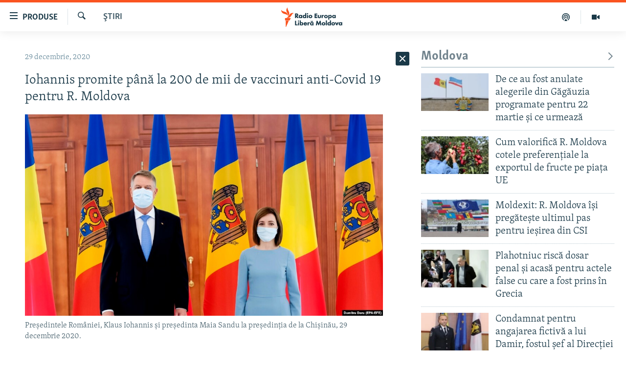

--- FILE ---
content_type: text/html; charset=utf-8
request_url: https://moldova.europalibera.org/a/iohannis-promite-p%C3%A2n%C4%83-la-200-de-mii-de-vaccinuri-anti-covid-19-pentru-r-moldova/31024658.html
body_size: 41421
content:

<!DOCTYPE html>
<html lang="ro" dir="ltr" class="no-js">
<head>
<link href="/Content/responsive/RFE/ro-MD/RFE-ro-MD.css?&amp;av=0.0.0.0&amp;cb=370" rel="stylesheet"/>
<script src="//tags.europalibera.org/rferl-pangea/prod/utag.sync.js"></script> <script type='text/javascript' src='https://www.youtube.com/iframe_api' async></script>
<link rel="manifest" href="/manifest.json">
<script type="text/javascript">
//a general 'js' detection, must be on top level in <head>, due to CSS performance
document.documentElement.className = "js";
var cacheBuster = "370";
var appBaseUrl = "/";
var imgEnhancerBreakpoints = [0, 144, 256, 408, 650, 1023, 1597];
var isLoggingEnabled = false;
var isPreviewPage = false;
var isLivePreviewPage = false;
if (!isPreviewPage) {
window.RFE = window.RFE || {};
window.RFE.cacheEnabledByParam = window.location.href.indexOf('nocache=1') === -1;
const url = new URL(window.location.href);
const params = new URLSearchParams(url.search);
// Remove the 'nocache' parameter
params.delete('nocache');
// Update the URL without the 'nocache' parameter
url.search = params.toString();
window.history.replaceState(null, '', url.toString());
} else {
window.addEventListener('load', function() {
const links = window.document.links;
for (let i = 0; i < links.length; i++) {
links[i].href = '#';
links[i].target = '_self';
}
})
}
var pwaEnabled = false;
var swCacheDisabled;
</script>
<meta charset="utf-8" />
<title>Iohannis promite p&#226;nă la 200 de mii de vaccinuri anti-Covid 19 pentru R. Moldova</title>
<meta name="description" content="Președintele rom&#226;n Klaus Iohannis a spus marți la Chișinău că țara sa este gata să trimită Republicii Moldova p&#226;nă la 200 de mii de doze de vaccin anti-COVID 19.
Rom&#226;nia primește de duminică vaccinuri de la Uniunea Europeană.
Vorbind la o conferință de presă comună cu noua președintă din..." />
<meta name="keywords" content="Ştiri" />
<meta name="viewport" content="width=device-width, initial-scale=1.0" />
<meta http-equiv="X-UA-Compatible" content="IE=edge" />
<meta name="robots" content="max-image-preview:large"><meta property="fb:pages" content="182173838166" />
<meta name="facebook-domain-verification" content="5xxxxjsfctraxv2f2l7v1zekm6otjr" />
<link href="https://moldova.europalibera.org/a/iohannis-promite-p&#226;nă-la-200-de-mii-de-vaccinuri-anti-covid-19-pentru-r-moldova/31024658.html" rel="canonical" />
<meta name="apple-mobile-web-app-title" content="Radio Europa Liberă/Radio Libertatea" />
<meta name="apple-mobile-web-app-status-bar-style" content="black" />
<meta name="apple-itunes-app" content="app-id=475986784, app-argument=//31024658.ltr" />
<meta content="Iohannis promite până la 200 de mii de vaccinuri anti-Covid 19 pentru R. Moldova" property="og:title" />
<meta content="Președintele român Klaus Iohannis a spus marți la Chișinău că țara sa este gata să trimită Republicii Moldova până la 200 de mii de doze de vaccin anti-COVID 19.
România primește de duminică vaccinuri de la Uniunea Europeană.
Vorbind la o conferință de presă comună cu noua președintă din..." property="og:description" />
<meta content="article" property="og:type" />
<meta content="https://moldova.europalibera.org/a/iohannis-promite-până-la-200-de-mii-de-vaccinuri-anti-covid-19-pentru-r-moldova/31024658.html" property="og:url" />
<meta content="Radio Europa Liberă" property="og:site_name" />
<meta content="https://www.facebook.com/europalibera.org/" property="article:publisher" />
<meta content="https://gdb.rferl.org/69a54183-ce74-456a-8ece-968d532d48b2_w1200_h630.jpg" property="og:image" />
<meta content="1200" property="og:image:width" />
<meta content="630" property="og:image:height" />
<meta content="1161189263936924" property="fb:app_id" />
<meta content="summary_large_image" name="twitter:card" />
<meta content="@SomeAccount" name="twitter:site" />
<meta content="https://gdb.rferl.org/69a54183-ce74-456a-8ece-968d532d48b2_w1200_h630.jpg" name="twitter:image" />
<meta content="Iohannis promite până la 200 de mii de vaccinuri anti-Covid 19 pentru R. Moldova" name="twitter:title" />
<meta content="Președintele român Klaus Iohannis a spus marți la Chișinău că țara sa este gata să trimită Republicii Moldova până la 200 de mii de doze de vaccin anti-COVID 19.
România primește de duminică vaccinuri de la Uniunea Europeană.
Vorbind la o conferință de presă comună cu noua președintă din..." name="twitter:description" />
<link rel="amphtml" href="https://moldova.europalibera.org/amp/iohannis-promite-p&#226;nă-la-200-de-mii-de-vaccinuri-anti-covid-19-pentru-r-moldova/31024658.html" />
<script type="application/ld+json">{"articleSection":"Ştiri","isAccessibleForFree":true,"headline":"Iohannis promite până la 200 de mii de vaccinuri anti-Covid 19 pentru R. Moldova","inLanguage":"ro-MD","keywords":"Ştiri","author":{"@type":"Person","name":"Europa Liberă Moldova"},"datePublished":"2020-12-29 11:39:44Z","dateModified":"2020-12-30 13:40:29Z","publisher":{"logo":{"width":512,"height":220,"@type":"ImageObject","url":"https://moldova.europalibera.org/Content/responsive/RFE/ro-MD/img/logo.png"},"@type":"NewsMediaOrganization","url":"https://moldova.europalibera.org","sameAs":["https://www.facebook.com/europalibera.org/","https://www.youtube.com/user/europalibera11","https://www.instagram.com/europalibera/"],"name":"Europa Liberă Moldova","alternateName":""},"@context":"https://schema.org","@type":"NewsArticle","mainEntityOfPage":"https://moldova.europalibera.org/a/iohannis-promite-până-la-200-de-mii-de-vaccinuri-anti-covid-19-pentru-r-moldova/31024658.html","url":"https://moldova.europalibera.org/a/iohannis-promite-până-la-200-de-mii-de-vaccinuri-anti-covid-19-pentru-r-moldova/31024658.html","description":"Președintele român Klaus Iohannis a spus marți la Chișinău că țara sa este gata să trimită Republicii Moldova până la 200 de mii de doze de vaccin anti-COVID 19.\r\n România primește de duminică vaccinuri de la Uniunea Europeană.\r\n Vorbind la o conferință de presă comună cu noua președintă din...","image":{"width":1080,"height":608,"@type":"ImageObject","url":"https://gdb.rferl.org/69a54183-ce74-456a-8ece-968d532d48b2_w1080_h608.jpg"},"name":"Iohannis promite până la 200 de mii de vaccinuri anti-Covid 19 pentru R. Moldova"}</script>
<script src="/Scripts/responsive/infographics.b?v=dVbZ-Cza7s4UoO3BqYSZdbxQZVF4BOLP5EfYDs4kqEo1&amp;av=0.0.0.0&amp;cb=370"></script>
<script src="/Scripts/responsive/loader.b?v=Q26XNwrL6vJYKjqFQRDnx01Lk2pi1mRsuLEaVKMsvpA1&amp;av=0.0.0.0&amp;cb=370"></script>
<link rel="icon" type="image/svg+xml" href="/Content/responsive/RFE/img/webApp/favicon.svg" />
<link rel="alternate icon" href="/Content/responsive/RFE/img/webApp/favicon.ico" />
<link rel="mask-icon" color="#ea6903" href="/Content/responsive/RFE/img/webApp/favicon_safari.svg" />
<link rel="apple-touch-icon" sizes="152x152" href="/Content/responsive/RFE/img/webApp/ico-152x152.png" />
<link rel="apple-touch-icon" sizes="144x144" href="/Content/responsive/RFE/img/webApp/ico-144x144.png" />
<link rel="apple-touch-icon" sizes="114x114" href="/Content/responsive/RFE/img/webApp/ico-114x114.png" />
<link rel="apple-touch-icon" sizes="72x72" href="/Content/responsive/RFE/img/webApp/ico-72x72.png" />
<link rel="apple-touch-icon-precomposed" href="/Content/responsive/RFE/img/webApp/ico-57x57.png" />
<link rel="icon" sizes="192x192" href="/Content/responsive/RFE/img/webApp/ico-192x192.png" />
<link rel="icon" sizes="128x128" href="/Content/responsive/RFE/img/webApp/ico-128x128.png" />
<meta name="msapplication-TileColor" content="#ffffff" />
<meta name="msapplication-TileImage" content="/Content/responsive/RFE/img/webApp/ico-144x144.png" />
<link rel="preload" href="/Content/responsive/fonts/Skolar-Lt_LatnCyrl_v2.4.woff" type="font/woff" as="font" crossorigin="anonymous" />
<link rel="alternate" type="application/rss+xml" title="RFE/RL - [RSS]" href="/api/" />
<link rel="sitemap" type="application/rss+xml" href="/sitemap.xml" />
</head>
<body class=" nav-no-loaded cc_theme pg-arch arch-news nojs-images ">
<script type="text/javascript" >
var analyticsData = {url:"https://moldova.europalibera.org/a/iohannis-promite-p%c3%a2n%c4%83-la-200-de-mii-de-vaccinuri-anti-covid-19-pentru-r-moldova/31024658.html",property_id:"427",article_uid:"31024658",page_title:"Iohannis promite până la 200 de mii de vaccinuri anti-Covid 19 pentru R. Moldova",page_type:"article",content_type:"article",subcontent_type:"article",last_modified:"2020-12-30 13:40:29Z",pub_datetime:"2020-12-29 11:39:44Z",pub_year:"2020",pub_month:"12",pub_day:"29",pub_hour:"11",pub_weekday:"Tuesday",section:"ştiri",english_section:"news",byline:"",categories:"news",domain:"moldova.europalibera.org",language:"Romanian",language_service:"RFERL Moldovan",platform:"web",copied:"no",copied_article:"",copied_title:"",runs_js:"Yes",cms_release:"8.44.0.0.370",enviro_type:"prod",slug:"iohannis-promite-până-la-200-de-mii-de-vaccinuri-anti-covid-19-pentru-r-moldova",entity:"RFE",short_language_service:"MOL",platform_short:"W",page_name:"Iohannis promite până la 200 de mii de vaccinuri anti-Covid 19 pentru R. Moldova"};
</script>
<noscript><iframe src="https://www.googletagmanager.com/ns.html?id=GTM-WXZBPZ" height="0" width="0" style="display:none;visibility:hidden"></iframe></noscript><script type="text/javascript" data-cookiecategory="analytics">
var gtmEventObject = Object.assign({}, analyticsData, {event: 'page_meta_ready'});window.dataLayer = window.dataLayer || [];window.dataLayer.push(gtmEventObject);
if (top.location === self.location) { //if not inside of an IFrame
var renderGtm = "true";
if (renderGtm === "true") {
(function(w,d,s,l,i){w[l]=w[l]||[];w[l].push({'gtm.start':new Date().getTime(),event:'gtm.js'});var f=d.getElementsByTagName(s)[0],j=d.createElement(s),dl=l!='dataLayer'?'&l='+l:'';j.async=true;j.src='//www.googletagmanager.com/gtm.js?id='+i+dl;f.parentNode.insertBefore(j,f);})(window,document,'script','dataLayer','GTM-WXZBPZ');
}
}
</script>
<!--Analytics tag js version start-->
<script type="text/javascript" data-cookiecategory="analytics">
var utag_data = Object.assign({}, analyticsData, {});
if(typeof(TealiumTagFrom)==='function' && typeof(TealiumTagSearchKeyword)==='function') {
var utag_from=TealiumTagFrom();var utag_searchKeyword=TealiumTagSearchKeyword();
if(utag_searchKeyword!=null && utag_searchKeyword!=='' && utag_data["search_keyword"]==null) utag_data["search_keyword"]=utag_searchKeyword;if(utag_from!=null && utag_from!=='') utag_data["from"]=TealiumTagFrom();}
if(window.top!== window.self&&utag_data.page_type==="snippet"){utag_data.page_type = 'iframe';}
try{if(window.top!==window.self&&window.self.location.hostname===window.top.location.hostname){utag_data.platform = 'self-embed';utag_data.platform_short = 'se';}}catch(e){if(window.top!==window.self&&window.self.location.search.includes("platformType=self-embed")){utag_data.platform = 'cross-promo';utag_data.platform_short = 'cp';}}
(function(a,b,c,d){ a="https://tags.europalibera.org/rferl-pangea/prod/utag.js"; b=document;c="script";d=b.createElement(c);d.src=a;d.type="text/java"+c;d.async=true; a=b.getElementsByTagName(c)[0];a.parentNode.insertBefore(d,a); })();
</script>
<!--Analytics tag js version end-->
<!-- Analytics tag management NoScript -->
<noscript>
<img style="position: absolute; border: none;" src="https://ssc.europalibera.org/b/ss/bbgprod,bbgentityrferl/1/G.4--NS/629683400?pageName=rfe%3amol%3aw%3aarticle%3aiohannis%20promite%20p%c3%a2n%c4%83%20la%20200%20de%20mii%20de%20vaccinuri%20%20anti-covid%2019%20pentru%20r.%20moldova&amp;c6=iohannis%20promite%20p%c3%a2n%c4%83%20la%20200%20de%20mii%20de%20vaccinuri%20%20anti-covid%2019%20pentru%20r.%20moldova&amp;v36=8.44.0.0.370&amp;v6=D=c6&amp;g=https%3a%2f%2fmoldova.europalibera.org%2fa%2fiohannis-promite-p%25c3%25a2n%25c4%2583-la-200-de-mii-de-vaccinuri-anti-covid-19-pentru-r-moldova%2f31024658.html&amp;c1=D=g&amp;v1=D=g&amp;events=event1,event52&amp;c16=rferl%20moldovan&amp;v16=D=c16&amp;c5=news&amp;v5=D=c5&amp;ch=%c5%9etiri&amp;c15=romanian&amp;v15=D=c15&amp;c4=article&amp;v4=D=c4&amp;c14=31024658&amp;v14=D=c14&amp;v20=no&amp;c17=web&amp;v17=D=c17&amp;mcorgid=518abc7455e462b97f000101%40adobeorg&amp;server=moldova.europalibera.org&amp;pageType=D=c4&amp;ns=bbg&amp;v29=D=server&amp;v25=rfe&amp;v30=427&amp;v105=D=User-Agent " alt="analytics" width="1" height="1" /></noscript>
<!-- End of Analytics tag management NoScript -->
<!--*** Accessibility links - For ScreenReaders only ***-->
<section>
<div class="sr-only">
<h2>Linkuri accesibilitate</h2>
<ul>
<li><a href="#content" data-disable-smooth-scroll="1">Sari la conținutul principal</a></li>
<li><a href="#navigation" data-disable-smooth-scroll="1">Sari la navigarea principală</a></li>
<li><a href="#txtHeaderSearch" data-disable-smooth-scroll="1">Sari la căutare</a></li>
</ul>
</div>
</section>
<div dir="ltr">
<div id="page">
<aside>
<div class="c-lightbox overlay-modal">
<div class="c-lightbox__intro">
<h2 class="c-lightbox__intro-title"></h2>
<button class="btn btn--rounded c-lightbox__btn c-lightbox__intro-next" title="Următorul">
<span class="ico ico--rounded ico-chevron-forward"></span>
<span class="sr-only">Următorul</span>
</button>
</div>
<div class="c-lightbox__nav">
<button class="btn btn--rounded c-lightbox__btn c-lightbox__btn--close" title="Inchide">
<span class="ico ico--rounded ico-close"></span>
<span class="sr-only">Inchide</span>
</button>
<button class="btn btn--rounded c-lightbox__btn c-lightbox__btn--prev" title="Precedent">
<span class="ico ico--rounded ico-chevron-backward"></span>
<span class="sr-only">Precedent</span>
</button>
<button class="btn btn--rounded c-lightbox__btn c-lightbox__btn--next" title="Următorul">
<span class="ico ico--rounded ico-chevron-forward"></span>
<span class="sr-only">Următorul</span>
</button>
</div>
<div class="c-lightbox__content-wrap">
<figure class="c-lightbox__content">
<span class="c-spinner c-spinner--lightbox">
<img src="/Content/responsive/img/player-spinner.png"
alt="Așteptați"
title="Așteptați" />
</span>
<div class="c-lightbox__img">
<div class="thumb">
<img src="" alt="" />
</div>
</div>
<figcaption>
<div class="c-lightbox__info c-lightbox__info--foot">
<span class="c-lightbox__counter"></span>
<span class="caption c-lightbox__caption"></span>
</div>
</figcaption>
</figure>
</div>
<div class="hidden">
<div class="content-advisory__box content-advisory__box--lightbox">
<span class="content-advisory__box-text">Conținutul imaginii vă poate afecta sau deranja</span>
<button class="btn btn--transparent content-advisory__box-btn m-t-md" value="text" type="button">
<span class="btn__text">
Click pentru a vedea
</span>
</button>
</div>
</div>
</div>
<div class="ctc-message pos-fix">
<div class="ctc-message__inner">Link has been copied to clipboard</div>
</div>
</aside>
<div class="hdr-20 hdr-20--big">
<div class="hdr-20__inner">
<div class="hdr-20__max pos-rel">
<div class="hdr-20__side hdr-20__side--primary d-flex">
<label data-for="main-menu-ctrl" data-switcher-trigger="true" data-switch-target="main-menu-ctrl" class="burger hdr-trigger pos-rel trans-trigger" data-trans-evt="click" data-trans-id="menu">
<span class="ico ico-close hdr-trigger__ico hdr-trigger__ico--close burger__ico burger__ico--close"></span>
<span class="ico ico-menu hdr-trigger__ico hdr-trigger__ico--open burger__ico burger__ico--open"></span>
<span class="burger__label">Produse</span>
</label>
<div class="menu-pnl pos-fix trans-target" data-switch-target="main-menu-ctrl" data-trans-id="menu">
<div class="menu-pnl__inner">
<nav class="main-nav menu-pnl__item menu-pnl__item--first">
<ul class="main-nav__list accordeon" data-analytics-tales="false" data-promo-name="link" data-location-name="nav,secnav">
<li class="main-nav__item">
<a class="main-nav__item-name main-nav__item-name--link" href="/z/22776" title="Europa Liberă explică" data-item-name="explainer" >Europa Liberă explică</a>
</li>
<li class="main-nav__item">
<a class="main-nav__item-name main-nav__item-name--link" href="/z/23040" title="Pe agendă cu Cristina Popușoi" data-item-name="on-agenda-with-cristina-popusoi" >Pe agendă cu Cristina Popușoi</a>
</li>
<li class="main-nav__item">
<a class="main-nav__item-name main-nav__item-name--link" href="/z/23754" title="Istorii care contează" data-item-name="stories-that-matters" >Istorii care contează</a>
</li>
<li class="main-nav__item accordeon__item" data-switch-target="menu-item-3373">
<label class="main-nav__item-name main-nav__item-name--label accordeon__control-label" data-switcher-trigger="true" data-for="menu-item-3373">
Podcasturile Europei Libere
<span class="ico ico-chevron-down main-nav__chev"></span>
</label>
<div class="main-nav__sub-list">
<a class="main-nav__item-name main-nav__item-name--link main-nav__item-name--sub" href="/dincolodestiri" title="Dincolo de Știri" data-item-name="beyond-the-news" >Dincolo de Știri</a>
<a class="main-nav__item-name main-nav__item-name--link main-nav__item-name--sub" href="/inesenta" title="&#206;n esență" data-item-name="esentially" >&#206;n esență</a>
<a class="main-nav__item-name main-nav__item-name--link main-nav__item-name--sub" href="/laboratorul-social" title="Laboratorul Social" data-item-name="social-lab" >Laboratorul Social</a>
<a class="main-nav__item-name main-nav__item-name--link main-nav__item-name--sub" href="/reporterii" title="Reporterii" data-item-name="reporters" >Reporterii</a>
<a class="main-nav__item-name main-nav__item-name--link main-nav__item-name--sub" href="/peagenda" title="Pe agendă" data-item-name="on-the-agenda" >Pe agendă</a>
</div>
</li>
<li class="main-nav__item">
<a class="main-nav__item-name main-nav__item-name--link" href="/z/23483" title="Cartela medicală cu Silvia Rotaru" data-item-name="health-card" >Cartela medicală cu Silvia Rotaru</a>
</li>
<li class="main-nav__item">
<a class="main-nav__item-name main-nav__item-name--link" href="/z/23217" title="Povești din diasporă" data-item-name="diaspora-stories" >Povești din diasporă</a>
</li>
<li class="main-nav__item">
<a class="main-nav__item-name main-nav__item-name--link" href="/ru" title="Юстиция с Надеждой" data-item-name="justice-with-Nadejda" >Юстиция с Надеждой</a>
</li>
<li class="main-nav__item accordeon__item" data-switch-target="menu-item-635">
<label class="main-nav__item-name main-nav__item-name--label accordeon__control-label" data-switcher-trigger="true" data-for="menu-item-635">
Arhiva
<span class="ico ico-chevron-down main-nav__chev"></span>
</label>
<div class="main-nav__sub-list">
<a class="main-nav__item-name main-nav__item-name--link main-nav__item-name--sub" href="/z/23699" title="Parlamentare 2025" data-item-name="parlamentary-election-2025" >Parlamentare 2025</a>
<a class="main-nav__item-name main-nav__item-name--link main-nav__item-name--sub" href="/cartealapachet" title="Cartea la pachet" data-item-name="mal-bz_cartea" >Cartea la pachet</a>
<a class="main-nav__item-name main-nav__item-name--link main-nav__item-name--sub" href="https://moldova.europalibera.org/a/32531322.html" title="Istorii despre ceea ce contează" target="_blank" rel="noopener">Istorii despre ceea ce contează</a>
<a class="main-nav__item-name main-nav__item-name--link main-nav__item-name--sub" href="/z/22994" title="&#206;n vizor" data-item-name="under-scrutiny" >&#206;n vizor</a>
<a class="main-nav__item-name main-nav__item-name--link main-nav__item-name--sub" href="/z/22715" title="Amprente istorice" data-item-name="historical-footprints" >Amprente istorice</a>
<a class="main-nav__item-name main-nav__item-name--link main-nav__item-name--sub" href="/z/22989" title="Cultura la frontieră" data-item-name="cultura-la-frontiera" >Cultura la frontieră</a>
<a class="main-nav__item-name main-nav__item-name--link main-nav__item-name--sub" href="/z/22946" title="Cum &#238;nvață Moldova" data-item-name="how-moldova-learns" >Cum &#238;nvață Moldova</a>
<a class="main-nav__item-name main-nav__item-name--link main-nav__item-name--sub" href="/panorama-interviu" title="Panorama Interviu" data-item-name="panorama-interview" >Panorama Interviu</a>
<a class="main-nav__item-name main-nav__item-name--link main-nav__item-name--sub" href="/jurnaldecorespondent" title="Jurnal de corespondent" data-item-name="jurnal_de_cor" >Jurnal de corespondent</a>
<a class="main-nav__item-name main-nav__item-name--link main-nav__item-name--sub" href="/z/22775" title="Asta-i meseria mea!" data-item-name="asta-i-meseria-mea" >Asta-i meseria mea!</a>
<a class="main-nav__item-name main-nav__item-name--link main-nav__item-name--sub" href="/dictionareuropean" title="Dicționar European" data-item-name="mal-bz_dictionar" >Dicționar European</a>
<a class="main-nav__item-name main-nav__item-name--link main-nav__item-name--sub" href="/NATO" title="NATO" data-item-name="NATO" >NATO</a>
<a class="main-nav__item-name main-nav__item-name--link main-nav__item-name--sub" href="/z/23029" title="Alegeri locale 2023" data-item-name="local-election-2023" >Alegeri locale 2023</a>
<a class="main-nav__item-name main-nav__item-name--link main-nav__item-name--sub" href="/z/22906" title="Să fie lumină" data-item-name="let-there-to-be-light" >Să fie lumină</a>
<a class="main-nav__item-name main-nav__item-name--link main-nav__item-name--sub" href="/arhiva" title="Arhiva istorică Radio Europa Liberă" data-item-name="el-archive-resp" >Arhiva istorică Radio Europa Liberă</a>
<a class="main-nav__item-name main-nav__item-name--link main-nav__item-name--sub" href="/electorala-2024" title="Electorala 2024" data-item-name="2024 elections" >Electorala 2024</a>
</div>
</li>
</ul>
</nav>
<div class="menu-pnl__item menu-pnl__item--social">
<h5 class="menu-pnl__sub-head">Urmărește-ne</h5>
<a href="https://www.facebook.com/europalibera.org/" title="Urmărește-ne pe Facebook" data-analytics-text="follow_on_facebook" class="btn btn--rounded btn--social-inverted menu-pnl__btn js-social-btn btn-facebook" target="_blank" rel="noopener">
<span class="ico ico-facebook-alt ico--rounded"></span>
</a>
<a href="https://www.youtube.com/user/europalibera11" title="Urmărește-ne pe Youtube" data-analytics-text="follow_on_youtube" class="btn btn--rounded btn--social-inverted menu-pnl__btn js-social-btn btn-youtube" target="_blank" rel="noopener">
<span class="ico ico-youtube ico--rounded"></span>
</a>
<a href="https://www.instagram.com/europalibera/" title="Urmărește-ne pe Instagram" data-analytics-text="follow_on_instagram" class="btn btn--rounded btn--social-inverted menu-pnl__btn js-social-btn btn-instagram" target="_blank" rel="noopener">
<span class="ico ico-instagram ico--rounded"></span>
</a>
</div>
<div class="menu-pnl__item">
<a href="/navigation/allsites" class="menu-pnl__item-link">
<span class="ico ico-languages "></span>
Toate site-urile REL/RL
</a>
</div>
</div>
</div>
<label data-for="top-search-ctrl" data-switcher-trigger="true" data-switch-target="top-search-ctrl" class="top-srch-trigger hdr-trigger">
<span class="ico ico-close hdr-trigger__ico hdr-trigger__ico--close top-srch-trigger__ico top-srch-trigger__ico--close"></span>
<span class="ico ico-search hdr-trigger__ico hdr-trigger__ico--open top-srch-trigger__ico top-srch-trigger__ico--open"></span>
</label>
<div class="srch-top srch-top--in-header" data-switch-target="top-search-ctrl">
<div class="container">
<form action="/s" class="srch-top__form srch-top__form--in-header" id="form-topSearchHeader" method="get" role="search"><label for="txtHeaderSearch" class="sr-only">Caută</label>
<input type="text" id="txtHeaderSearch" name="k" placeholder="Caută" accesskey="s" value="" class="srch-top__input analyticstag-event" onkeydown="if (event.keyCode === 13) { FireAnalyticsTagEventOnSearch('search', $dom.get('#txtHeaderSearch')[0].value) }" />
<button title="Caută" type="submit" class="btn btn--top-srch analyticstag-event" onclick="FireAnalyticsTagEventOnSearch('search', $dom.get('#txtHeaderSearch')[0].value) ">
<span class="ico ico-search"></span>
</button></form>
</div>
</div>
<a href="/" class="main-logo-link">
<img src="/Content/responsive/RFE/ro-MD/img/logo-compact.svg" class="main-logo main-logo--comp" alt="site logo">
<img src="/Content/responsive/RFE/ro-MD/img/logo.svg" class="main-logo main-logo--big" alt="site logo">
</a>
</div>
<div class="hdr-20__side hdr-20__side--secondary d-flex">
<a href="https://moldova.europalibera.org/multimedia" title="Vizual" class="hdr-20__secondary-item" data-item-name="video">
<span class="ico ico-video hdr-20__secondary-icon"></span>
</a>
<a href="/emisiuni-podcast" title="Podcast" class="hdr-20__secondary-item" data-item-name="podcast">
<span class="ico ico-podcast hdr-20__secondary-icon"></span>
</a>
<a href="/s" title="Caută" class="hdr-20__secondary-item hdr-20__secondary-item--search" data-item-name="search">
<span class="ico ico-search hdr-20__secondary-icon hdr-20__secondary-icon--search"></span>
</a>
<div class="srch-bottom">
<form action="/s" class="srch-bottom__form d-flex" id="form-bottomSearch" method="get" role="search"><label for="txtSearch" class="sr-only">Caută</label>
<input type="search" id="txtSearch" name="k" placeholder="Caută" accesskey="s" value="" class="srch-bottom__input analyticstag-event" onkeydown="if (event.keyCode === 13) { FireAnalyticsTagEventOnSearch('search', $dom.get('#txtSearch')[0].value) }" />
<button title="Caută" type="submit" class="btn btn--bottom-srch analyticstag-event" onclick="FireAnalyticsTagEventOnSearch('search', $dom.get('#txtSearch')[0].value) ">
<span class="ico ico-search"></span>
</button></form>
</div>
</div>
<img src="/Content/responsive/RFE/ro-MD/img/logo-print.gif" class="logo-print" alt="site logo">
<img src="/Content/responsive/RFE/ro-MD/img/logo-print_color.png" class="logo-print logo-print--color" alt="site logo">
</div>
</div>
</div>
<script>
if (document.body.className.indexOf('pg-home') > -1) {
var nav2In = document.querySelector('.hdr-20__inner');
var nav2Sec = document.querySelector('.hdr-20__side--secondary');
var secStyle = window.getComputedStyle(nav2Sec);
if (nav2In && window.pageYOffset < 150 && secStyle['position'] !== 'fixed') {
nav2In.classList.add('hdr-20__inner--big')
}
}
</script>
<div class="c-hlights c-hlights--breaking c-hlights--no-item" data-hlight-display="mobile,desktop">
<div class="c-hlights__wrap container p-0">
<div class="c-hlights__nav">
<a role="button" href="#" title="Precedent">
<span class="ico ico-chevron-backward m-0"></span>
<span class="sr-only">Precedent</span>
</a>
<a role="button" href="#" title="Următorul">
<span class="ico ico-chevron-forward m-0"></span>
<span class="sr-only">Următorul</span>
</a>
</div>
<span class="c-hlights__label">
<span class="">Ultima oră</span>
<span class="switcher-trigger">
<label data-for="more-less-1" data-switcher-trigger="true" class="switcher-trigger__label switcher-trigger__label--more p-b-0" title="Afișează mai mult">
<span class="ico ico-chevron-down"></span>
</label>
<label data-for="more-less-1" data-switcher-trigger="true" class="switcher-trigger__label switcher-trigger__label--less p-b-0" title="Mai puțin">
<span class="ico ico-chevron-up"></span>
</label>
</span>
</span>
<ul class="c-hlights__items switcher-target" data-switch-target="more-less-1">
</ul>
</div>
</div> <div id="content">
<div class="container">
<div class="row">
<div class="col-sm-12 col-md-8">
<div class="news">
<h1 class="pg-title pg-title--move-to-header">
Ştiri
</h1>
<div id="newsItems" class="accordeon accordeon--scroll-adjust">
<div class="accordeon__item-wrap">
<div class="news__item news__item--unopenable accordeon__item sticky-btn-parent" data-switcher-opened=true data-switch-target="more-less-31024658" data-article-id="31024658" data-api-id="31024658" data-api-type="1">
<div class="news__item-inner pos-rel">
<div class="publishing-details ">
<div class="published">
<span class="date" >
<time pubdate="pubdate" datetime="2020-12-29T13:39:44+02:00">
29 decembrie, 2020
</time>
</span>
</div>
</div>
<h1 class="title pg-title">
Iohannis promite p&#226;nă la 200 de mii de vaccinuri anti-Covid 19 pentru R. Moldova
</h1>
<div class="cover-media">
<figure class="media-image js-media-expand">
<div class="img-wrap">
<div class="thumb thumb16_9">
<img src="https://gdb.rferl.org/69a54183-ce74-456a-8ece-968d532d48b2_w250_r1_s.jpg" alt="Președintele Rom&#226;niei, Klaus Iohannis și președinta Maia Sandu la președinția de la Chișinău, 29 decembrie 2020." />
</div>
</div>
<figcaption>
<span class="caption">Președintele Rom&#226;niei, Klaus Iohannis și președinta Maia Sandu la președinția de la Chișinău, 29 decembrie 2020.</span>
</figcaption>
</figure>
</div>
<div class="news__buttons news__buttons--main pos-abs">
<button class="btn btn--news btn--news-more pos-abs">
<span class="ico ico-chevron-down"></span>
</button>
<button class="btn btn--news sticky-btn btn--news-less">
<span class="ico ico-close"></span>
</button>
</div>
<div class="wsw accordeon__target">
<p>Președintele român Klaus Iohannis a spus marți la Chișinău că țara sa este gata să trimită Republicii Moldova până la 200 de mii de doze de vaccin anti-COVID 19.</p>
<p>România primește de duminică vaccinuri de la Uniunea Europeană.</p>
<p>Vorbind la o conferință de presă comună cu noua președintă din Moldova, Maia Sandu, Iohannis a mai spus că România și Moldova au adoptat marți o declarație comună de consolidare a parteneriatului strategic încheiat în urmă cu zece ani, reconfirmând „relația specială” dintre cele două țări, ca și parcursul pro-european al R. Moldova. Iohannis a vorbit, de asemenea, despre necesitatea „consolidării comunității de limbă, cultură și istorie” și promovarea patrimoniului cultural comun, european, al celor două țări. „Vă rog să contați pe ajutorul meu și al României, și felicitări”, i-a spus Iohannis Maiei Sandu.</p><div data-owner-ct="News" data-inline="False">
<div class="media-block also-read" >
<a href="/a/ala-nemerenco-pre%c8%99edin%c8%9bia-de-la-chi%c8%99in%c4%83u-%c3%aencearc%c4%83-s%c4%83-ob%c8%9bin%c4%83-%c3%aen-regim-de-urgen%c8%9b%c4%83-vaccinuri-anti-covid-19-/31023161.html" target="_self" title="Ala Nemerenco: președinția de la Chișinău &#238;ncearcă să obțină &#238;n regim de urgență vaccinuri anti COVID-19 " class="img-wrap img-wrap--size-3 also-read__img">
<span class="thumb thumb16_9">
<noscript class="nojs-img">
<img src="https://gdb.rferl.org/457b4e98-f309-430c-ab00-5b9a98533b81_w100_r1.jpg" alt="Imagine generică.">
</noscript>
<img data-src="https://gdb.rferl.org/457b4e98-f309-430c-ab00-5b9a98533b81_w100_r1.jpg" alt="Imagine generică." />
</span>
</a>
<div class="media-block__content also-read__body also-read__body--h">
<a href="/a/ala-nemerenco-pre%c8%99edin%c8%9bia-de-la-chi%c8%99in%c4%83u-%c3%aencearc%c4%83-s%c4%83-ob%c8%9bin%c4%83-%c3%aen-regim-de-urgen%c8%9b%c4%83-vaccinuri-anti-covid-19-/31023161.html" target="_self" title="Ala Nemerenco: președinția de la Chișinău &#238;ncearcă să obțină &#238;n regim de urgență vaccinuri anti COVID-19 ">
<span class="also-read__text--label">
### Vezi și... ###
</span>
<h4 class="media-block__title media-block__title--size-3 also-read__text p-0">
Ala Nemerenco: președinția de la Chișinău &#238;ncearcă să obțină &#238;n regim de urgență vaccinuri anti COVID-19
</h4>
</a>
</div>
</div>
</div>
<p>Liderul de la București mai a spus că este în favoarea consolidării investițiilor românești în toate zonele Moldovei, indiferent de ce limbă se vorbește acolo, ca și pentru rezolvarea conflictului transnistrean fără să fie afectate aspirațiile de integrare pro-europeană ale Moldovei. Maia Sandu a spus că de vaccinurile primite din România vor beneficia prioritar lucrătorii medicali.</p><div class="clear"></div>
<div class="wsw__embed">
<div class="infgraphicsAttach" >
<script type="text/javascript">
initInfographics(
{
groups:[],
params:[],
isMobile:true
});
</script>
<style>
#GR-1814 {
height: 73px;
padding: 0px 10px;
margin-bottom: 32px;
}
#GR-1814 .text {
font-style: italic;
margin-right: 20px;
text-align: center;
}
#GR-1814 p {
font-size: 18px;
font-style: italic;
margin:0;
color: #1f2124;
line-height: 1.4;
}
@media(max-width: 350px) {
#GR-1814 {
height: 100%;
}
}
</style>
<link href="https://docs.rferl.org/branding/cdn/html_banners/banners-styles.css" rel="stylesheet">
<a href="https://forms.office.com/Pages/ResponsePage.aspx?id=mN9oxiaLykao3TNixpH3gEd9wiRJQFBIrfZLABilNU5UMkZSU0xIN09NMUw4UTZYOTVXOTBLVkdZSy4u" target="_self" class="banner__a">
<div id="GR-1814" class="banner banner--align">
<div class="text">
<p class="font-2">Europa Liberă vrea să știe: ce părere aveți?</p><u>Așteptăm să ne răspundeți</u>
</div>
</div>
</a>
</div>
</div>
<p> </p>
</div>
<div class="pos-rel news__read-more">
<label class="news__read-more-label accordeon__control-label pos-abs" data-for="more-less-31024658" data-switcher-trigger="true"></label>
<a class="btn btn--link news__read-more-btn" href="#" title="Vezi mai mult">
<span class="btn__text">
Vezi mai mult
</span>
</a>
</div>
<label data-for="more-less-31024658" data-switcher-trigger="true" class="switcher-trigger__label accordeon__control-label news__control-label pos-abs"></label>
</div>
<div class="news__share-outer">
<div class="links">
<p class="buttons link-content-sharing p-0 ">
<button class="btn btn--link btn-content-sharing p-t-0 " id="btnContentSharing" value="text" role="Button" type="" title="comută mai multe opțiuni de distribuire">
<span class="ico ico-share ico--l"></span>
<span class="btn__text ">
Distribuie
</span>
</button>
</p>
<aside class="content-sharing js-content-sharing " role="complementary"
data-share-url="https://moldova.europalibera.org/a/iohannis-promite-p%c3%a2n%c4%83-la-200-de-mii-de-vaccinuri-anti-covid-19-pentru-r-moldova/31024658.html" data-share-title="Iohannis promite p&#226;nă la 200 de mii de vaccinuri anti-Covid 19 pentru R. Moldova" data-share-text="">
<div class="content-sharing__popover">
<h6 class="content-sharing__title">Distribuie</h6>
<button href="#close" id="btnCloseSharing" class="btn btn--text-like content-sharing__close-btn">
<span class="ico ico-close ico--l"></span>
</button>
<ul class="content-sharing__list">
<li class="content-sharing__item">
<div class="ctc ">
<input type="text" class="ctc__input" readonly="readonly">
<a href="" js-href="https://moldova.europalibera.org/a/iohannis-promite-p%c3%a2n%c4%83-la-200-de-mii-de-vaccinuri-anti-covid-19-pentru-r-moldova/31024658.html" class="content-sharing__link ctc__button">
<span class="ico ico-copy-link ico--rounded ico--s"></span>
<span class="content-sharing__link-text">copiați link-ul</span>
</a>
</div>
</li>
<li class="content-sharing__item">
<a href="https://facebook.com/sharer.php?u=https%3a%2f%2fmoldova.europalibera.org%2fa%2fiohannis-promite-p%25c3%25a2n%25c4%2583-la-200-de-mii-de-vaccinuri-anti-covid-19-pentru-r-moldova%2f31024658.html"
data-analytics-text="share_on_facebook"
title="Facebook" target="_blank"
class="content-sharing__link js-social-btn">
<span class="ico ico-facebook ico--rounded ico--s"></span>
<span class="content-sharing__link-text">Facebook</span>
</a>
</li>
<li class="content-sharing__item">
<a href="https://twitter.com/share?url=https%3a%2f%2fmoldova.europalibera.org%2fa%2fiohannis-promite-p%25c3%25a2n%25c4%2583-la-200-de-mii-de-vaccinuri-anti-covid-19-pentru-r-moldova%2f31024658.html&amp;text=Iohannis+promite+p%c3%a2n%c4%83+la+200+de+mii+de+vaccinuri++anti-Covid+19+pentru+R.+Moldova"
data-analytics-text="share_on_twitter"
title="X (Twitter)" target="_blank"
class="content-sharing__link js-social-btn">
<span class="ico ico-twitter ico--rounded ico--s"></span>
<span class="content-sharing__link-text">X (Twitter)</span>
</a>
</li>
<li class="content-sharing__item visible-xs-inline-block visible-sm-inline-block">
<a href="whatsapp://send?text=https%3a%2f%2fmoldova.europalibera.org%2fa%2fiohannis-promite-p%25c3%25a2n%25c4%2583-la-200-de-mii-de-vaccinuri-anti-covid-19-pentru-r-moldova%2f31024658.html"
data-analytics-text="share_on_whatsapp"
title="WhatsApp" target="_blank"
class="content-sharing__link js-social-btn">
<span class="ico ico-whatsapp ico--rounded ico--s"></span>
<span class="content-sharing__link-text">WhatsApp</span>
</a>
</li>
<li class="content-sharing__item visible-md-inline-block visible-lg-inline-block">
<a href="https://web.whatsapp.com/send?text=https%3a%2f%2fmoldova.europalibera.org%2fa%2fiohannis-promite-p%25c3%25a2n%25c4%2583-la-200-de-mii-de-vaccinuri-anti-covid-19-pentru-r-moldova%2f31024658.html"
data-analytics-text="share_on_whatsapp_desktop"
title="WhatsApp" target="_blank"
class="content-sharing__link js-social-btn">
<span class="ico ico-whatsapp ico--rounded ico--s"></span>
<span class="content-sharing__link-text">WhatsApp</span>
</a>
</li>
<li class="content-sharing__item">
<a href="https://telegram.me/share/url?url=https%3a%2f%2fmoldova.europalibera.org%2fa%2fiohannis-promite-p%25c3%25a2n%25c4%2583-la-200-de-mii-de-vaccinuri-anti-covid-19-pentru-r-moldova%2f31024658.html"
data-analytics-text="share_on_telegram"
title="Telegram" target="_blank"
class="content-sharing__link js-social-btn">
<span class="ico ico-telegram ico--rounded ico--s"></span>
<span class="content-sharing__link-text">Telegram</span>
</a>
</li>
<li class="content-sharing__item">
<a href="mailto:?body=https%3a%2f%2fmoldova.europalibera.org%2fa%2fiohannis-promite-p%25c3%25a2n%25c4%2583-la-200-de-mii-de-vaccinuri-anti-covid-19-pentru-r-moldova%2f31024658.html&amp;subject=Iohannis promite p&#226;nă la 200 de mii de vaccinuri anti-Covid 19 pentru R. Moldova"
title="Email"
class="content-sharing__link ">
<span class="ico ico-email ico--rounded ico--s"></span>
<span class="content-sharing__link-text">Email</span>
</a>
</li>
</ul>
</div>
</aside>
</div>
</div>
</div>
</div>
<div class="news__item news__item--spacer ">
<h4 class="title news__spacer-title">Vezi ultimele știri</h4>
</div>
<div class="accordeon__item-wrap">
<div class="news__item news__item--unopenable accordeon__item sticky-btn-parent" data-switch-target="more-less-33470247" data-article-id="33470247" data-api-id="33470247" data-api-type="1">
<div class="news__item-inner pos-rel">
<div class="publishing-details ">
<div class="published">
<span class="date" >
<time pubdate="pubdate" datetime="2025-07-10T09:43:49+02:00">
10 iulie, 2025
</time>
</span>
</div>
<div class="links">
<ul class="links__list">
<li class="links__item">
<a class="links__item-link" href="/author/europa-liberă-moldova/pomkqr" title="Europa Liberă Moldova">Europa Liberă Moldova</a>
</li>
</ul>
</div>
</div>
<h1 class="title pg-title">
SUA anunță tarife vamale de 25% pentru produsele din R. Moldova
</h1>
<div class="cover-media">
<figure class="media-image js-media-expand">
<div class="img-wrap">
<div class="thumb thumb16_9">
<img src="https://gdb.rferl.org/5b302910-c962-400d-bc40-1d1255d5648a_w250_r1_s.jpg" alt="Liderul SUA, Donald Trump, a trimis o scrisoare președintei de la Chișinău, Maia Sandu, prin care o informează despre majorarea tarifelor de import &#238;n SUA de la 1 august 2025." />
</div>
</div>
<figcaption>
<span class="caption">Liderul SUA, Donald Trump, a trimis o scrisoare președintei de la Chișinău, Maia Sandu, prin care o informează despre majorarea tarifelor de import &#238;n SUA de la 1 august 2025.</span>
</figcaption>
</figure>
</div>
<div class="news__buttons news__buttons--main pos-abs">
<button class="btn btn--news btn--news-more pos-abs">
<span class="ico ico-chevron-down"></span>
</button>
<button class="btn btn--news sticky-btn btn--news-less">
<span class="ico ico-close"></span>
</button>
</div>
<div class="wsw accordeon__target">
<div class="intro" >
<p >Statele Unite ale Americii ar urma să impoziteze cu 25% mărfurile din Republica Moldova, &#238;ncep&#226;nd cu 1 august. Măsura a fost anunțată oficial de președintele SUA, Donald Trump, &#238;ntr-o scrisoare adresată președintei Republicii Moldova, Maia Sandu. </p>
</div>
<p>Președintele Trump a <a class="wsw__a" href="https://truthsocial.com/@realDonaldTrump" target="_blank"><strong>publicat</strong></a> alte șase scrisori privind tarifele vamale pe rețeaua sa Truth Social. Printre acestea se numără o scrisoare adresată Republicii Moldova, în care anunță tarife de 25%.</p><p>Alte țări vizate sunt Brunei, produsele căreia ar urma să fie taxate tot cu 25%, precum și Algeria, Irak și Libia - cu 30%.</p><p>Oficiali de la Chișinău au confirmat primirea notificării oficiale.</p><p>Ministrul Dezvoltării Economice și Digitalizării, Doina Nistor, a precizat însă că tariful vamal de 25% este mai mic decât cel propus inițial de SUA, acum trei luni, de 31%.</p><p>„Decizia vine într-un context comercial global complicat, iar Guvernul a făcut demersurile necesare pentru a avea un impact minim al schimbării politicii comerciale a SUA”, a scris Doina Nistor, într-o postare pe Facebook.</p><p>Ea a adăugat că guvernul va continua dialogul cu autoritățile americane și cu producătorii locali pentru a găsi soluții care să mențină competitivitatea produselor moldovenești pe piețele externe.</p><div class="clear"></div>
<div class="wsw__embed">
<div class="infgraphicsAttach" >
<script type="text/javascript">
initInfographics(
{
groups:[],
params:[{"Name":"src","Value":"src::https://www.facebook.com/plugins/post.php?href=https%3A%2F%2Fwww.facebook.com%2Fdoinanistor.md%2Fposts%2Fpfbid0MP8zMbZHtLrbWLAoMJNUxoet6fhisE8TrcckY6dGgZefsuU2XqhBQ2XCPURofnkxl&show_text=true&width=500||width::500||height::291","DefaultValue":"","HtmlEncode":false,"Type":"HTML"}],
isMobile:true
});
</script>
<div class="snippetLoading facebookSnippet"></div>
<script type="text/javascript">
(function (d) {
var userInput = Infographics.Param["src"],
thisSnippet = (d.getElementsByClassName ? d.getElementsByClassName("facebookSnippet") : d.querySelectorAll(".facebookSnippet"))[0],
render = function () {
if(userInput.substring(0,5) === "src::" || userInput.substring(0,7) == "width::" || userInput.substring(0,8) == "height::"){
var ifrm = document.createElement("iframe");
var attributes = userInput.split("||");
for (i = 0; i < attributes.length; i++) {
var pair = attributes[i].split("::");
ifrm.setAttribute(pair[0], pair[1]);
}
ifrm.setAttribute("allowfullscreen", "true");
ifrm.setAttribute("allowTransparency", "true");
ifrm.setAttribute("style", "border:none;overflow:hidden;");
ifrm.setAttribute("scrolling", "no");
ifrm.setAttribute("frameborder", "0");
var container = thisSnippet.parentNode;
container.style.width = "100%";
var newWidth = container.offsetWidth > 500 ? 500 : container.offsetWidth;
ifrm.setAttribute("width", newWidth);
thisSnippet.appendChild(ifrm);
} else {
var url, jsLocale,
container = thisSnippet.parentNode,
sId = "facebook-jssdk",
legacyUrlMatch = /data-href=(?:"|')([^"']+)(?:"|')/gi.exec(userInput),
fbParse = function () {
if (window.FB) {
window.FB.XFBML.parse(thisSnippet);
return true;
} else
return false;
};
container.style.width = "100%";
if (legacyUrlMatch && legacyUrlMatch.length === 2 && legacyUrlMatch[1].indexOf("https://www.facebook.com") === 0) { //legacy - complete embed code
url = encodeURI(legacyUrlMatch[1]);
var jsLocaleMatch = /\/\/connect.facebook.net\/([a-zA-Z_]+)\/all\.js/gi.exec(userInput);
jsLocale = jsLocaleMatch && jsLocaleMatch.length === 2 ? jsLocaleMatch[1] : "en_US";
} else { //new - url|locale
var sp = userInput.split("|");
url = sp[0];
jsLocale = sp[1];
}
if (!url || !jsLocale) {
thisSnippet.innerHTML = "Facebook Embed Code is Invalid or Incomplete.";
return;
}
if (!window.FB && !d.getElementById(sId)) { //async request FB API
var js, firstJs = d.getElementsByTagName("script")[0];
js = d.createElement("script");
js.id = sId;
js.src = "//connect.facebook.net/" + jsLocale + "/all.js#xfbml=1";
firstJs.parentNode.insertBefore(js, firstJs);
}
var newWidth = container.offsetWidth > 500 ? 500 : container.offsetWidth;
thisSnippet.innerHTML = (!d.getElementById("fb-root") ? "<div id=\"fb-root\">" : "") + "</div><div class=\"fb-post\" data-href=\"" + url + "\" data-width=\"" + newWidth + "\"><div class=\"fb-xfbml-parse-ignore\"></div></div>";
//parse XFBML, because it is not nativelly working onload
if (!fbParse()) {
var c = 0,
FBParseTimer = window.setInterval(function () {
c++;
if (fbParse())
clearInterval(FBParseTimer);
if (c === 20) { //5s max
thisSnippet.innerHTML = "Facebook API failed to initialize.";
clearInterval(FBParseTimer);
}
}, 250);
}
}
};
thisSnippet.className = "facebookSnippetProcessed";
thisSnippet.style = "display:flex;justify-content:center;";
if (d.readyState === "uninitialized" || d.readyState === "loading")
window.addEventListener("load", render);
else //liveblog, ajax
render();
})(document);
</script>
</div>
</div><p>În paralel, Moldova explorează piețe alternative, în special Uniunea Europeană, unde sunt direcționate deja trei sferturi din exporturile moldovenești.</p><p>SUA s-au situat anul trecut pe locul 14 în topul partenerilor comerciali ai Republicii Moldova, cu o pondere de 2,5%. Totuși, exporturile noastre către SUA au scăzut cu 40% în ultimele luni, a precizat ministrul.</p><h2 class="wsw__h2"><strong>Scrisoarea lui Trump invocă „comerțul echitabil”</strong></h2><p>În scrisoarea adresată președintei Maia Sandu, Donald Trump subliniază că tariful de 25% este „mult mai mic decât nivelul necesar pentru a elimina deficitul comercial” al SUA cu Republica Moldova, pe care îl consideră „o amenințare majoră pentru economia și securitatea națională” a Statelor Unite.</p><p>Trump acuză politicile tarifare și netarifare ale Moldovei de-a lungul anilor pentru crearea acestui deficit, pe care îl descrie drept „nesustenabil”.</p><p>Totodată, liderul american încurajează investitorii moldoveni să producă direct pe teritoriul SUA, precizând că, în astfel de cazuri, tarifele nu vor fi aplicate, iar aprobările pentru investiții vor fi acordate „rapid, profesional și procedural, în câteva săptămâni”.</p><p>În schimb, Trump avertizează că orice majorare a taxelor de către Chișinău va duce la o creștere suplimentară a tarifelor impuse de Washington, adăugându-se peste cele 25% deja stabilite.</p><h2 class="wsw__h2"><strong>Impactul asupra exporturilor moldovenești</strong></h2><p>Datele statistice indică un deficit comercial în defavoarea Republicii Moldova, care importă din SUA bunuri și servicii în valoare de aproximativ 135,25 milioane de dolari anual, cu 50% mai mult decât exportă (90,23 milioane de dolari în 2024).</p><p>Exporturile moldovenești către SUA au înregistrat o creștere de 46% în 2024 față de 2023, piața americană reprezentând al zecelea partener comercial al Moldovei.</p><p>Principalul produs de export al Republicii Moldova către SUA este alcoolul, în special vinurile dulci, care au generat 52 de milioane de dolari în 2024, reprezentând circa 58% din totalul exporturilor către această piață.</p><p>Exporturile de alcool au cunoscut o creștere spectaculoasă, de cinci ori față de 2023, piața americană ajungând să absoarbă 20% din exporturile de alcool ale Moldovei.</p><p>Decizia de a impune tarife Moldovei face parte dintr-o politică mai amplă a administrației Trump, care, în aprilie 2025, a introdus tarife vamale pentru majoritatea partenerilor comerciali ai SUA, variind între 10% și 49%.</p><p>China a fost vizată cu tarife de 34% (ulterior majorate la 104%), Uniunea Europeană cu 20%, Marea Britanie cu 10%, iar țări precum Cambodgia (49%), Vietnam (46%) și Sri Lanka (44%) au primit cele mai ridicate cote.</p><p>Deși inițial tarifele urmau să intre în vigoare pe 9 aprilie, Trump a acordat o pauză de 90 de zile, până pe 9 iulie, pentru negocieri comerciale, menținând însă un tarif de bază de 10%.</p><p><em><small>Știre completată cu informații de pe Europa Liberă România.</small></em></p><p>📰 <strong>Europa Liberă este și pe Google News. </strong><a class="wsw__a" href="http://news.google.com/publications/CAAiEBK2nJhSrsXQ-VLldxYIX7UqFAgKIhAStpyYUq7F0PlS5XcWCF-1" target="_blank"><strong>Abonează-te</strong></a></p>
</div>
<div class="pos-rel news__read-more">
<label class="news__read-more-label accordeon__control-label pos-abs" data-for="more-less-33470247" data-switcher-trigger="true"></label>
<a class="btn btn--link news__read-more-btn" href="#" title="Vezi mai mult">
<span class="btn__text">
Vezi mai mult
</span>
</a>
</div>
<label data-for="more-less-33470247" data-switcher-trigger="true" class="switcher-trigger__label accordeon__control-label news__control-label pos-abs"></label>
</div>
<div class="news__share-outer">
<div class="links">
<p class="buttons link-content-sharing p-0 ">
<button class="btn btn--link btn-content-sharing p-t-0 " id="btnContentSharing" value="text" role="Button" type="" title="comută mai multe opțiuni de distribuire">
<span class="ico ico-share ico--l"></span>
<span class="btn__text ">
Distribuie
</span>
</button>
</p>
<aside class="content-sharing js-content-sharing " role="complementary"
data-share-url="/a/sua-urmeaza-sa-impuna-tarife-vamale-de-25-pentru-produsele-moldovenesti-de-la-1-august-2025/33470247.html" data-share-title="SUA anunță tarife vamale de 25% pentru produsele din R. Moldova" data-share-text="">
<div class="content-sharing__popover">
<h6 class="content-sharing__title">Distribuie</h6>
<button href="#close" id="btnCloseSharing" class="btn btn--text-like content-sharing__close-btn">
<span class="ico ico-close ico--l"></span>
</button>
<ul class="content-sharing__list">
<li class="content-sharing__item">
<div class="ctc ">
<input type="text" class="ctc__input" readonly="readonly">
<a href="" js-href="/a/sua-urmeaza-sa-impuna-tarife-vamale-de-25-pentru-produsele-moldovenesti-de-la-1-august-2025/33470247.html" class="content-sharing__link ctc__button">
<span class="ico ico-copy-link ico--rounded ico--s"></span>
<span class="content-sharing__link-text">copiați link-ul</span>
</a>
</div>
</li>
<li class="content-sharing__item">
<a href="https://facebook.com/sharer.php?u=%2fa%2fsua-urmeaza-sa-impuna-tarife-vamale-de-25-pentru-produsele-moldovenesti-de-la-1-august-2025%2f33470247.html"
data-analytics-text="share_on_facebook"
title="Facebook" target="_blank"
class="content-sharing__link js-social-btn">
<span class="ico ico-facebook ico--rounded ico--s"></span>
<span class="content-sharing__link-text">Facebook</span>
</a>
</li>
<li class="content-sharing__item">
<a href="https://twitter.com/share?url=%2fa%2fsua-urmeaza-sa-impuna-tarife-vamale-de-25-pentru-produsele-moldovenesti-de-la-1-august-2025%2f33470247.html&amp;text=SUA+anun%c8%9b%c4%83+tarife+vamale+de+25%25+pentru+produsele+din+R.+Moldova"
data-analytics-text="share_on_twitter"
title="X (Twitter)" target="_blank"
class="content-sharing__link js-social-btn">
<span class="ico ico-twitter ico--rounded ico--s"></span>
<span class="content-sharing__link-text">X (Twitter)</span>
</a>
</li>
<li class="content-sharing__item visible-xs-inline-block visible-sm-inline-block">
<a href="whatsapp://send?text=%2fa%2fsua-urmeaza-sa-impuna-tarife-vamale-de-25-pentru-produsele-moldovenesti-de-la-1-august-2025%2f33470247.html"
data-analytics-text="share_on_whatsapp"
title="WhatsApp" target="_blank"
class="content-sharing__link js-social-btn">
<span class="ico ico-whatsapp ico--rounded ico--s"></span>
<span class="content-sharing__link-text">WhatsApp</span>
</a>
</li>
<li class="content-sharing__item visible-md-inline-block visible-lg-inline-block">
<a href="https://web.whatsapp.com/send?text=%2fa%2fsua-urmeaza-sa-impuna-tarife-vamale-de-25-pentru-produsele-moldovenesti-de-la-1-august-2025%2f33470247.html"
data-analytics-text="share_on_whatsapp_desktop"
title="WhatsApp" target="_blank"
class="content-sharing__link js-social-btn">
<span class="ico ico-whatsapp ico--rounded ico--s"></span>
<span class="content-sharing__link-text">WhatsApp</span>
</a>
</li>
<li class="content-sharing__item">
<a href="https://telegram.me/share/url?url=%2fa%2fsua-urmeaza-sa-impuna-tarife-vamale-de-25-pentru-produsele-moldovenesti-de-la-1-august-2025%2f33470247.html"
data-analytics-text="share_on_telegram"
title="Telegram" target="_blank"
class="content-sharing__link js-social-btn">
<span class="ico ico-telegram ico--rounded ico--s"></span>
<span class="content-sharing__link-text">Telegram</span>
</a>
</li>
<li class="content-sharing__item">
<a href="mailto:?body=%2fa%2fsua-urmeaza-sa-impuna-tarife-vamale-de-25-pentru-produsele-moldovenesti-de-la-1-august-2025%2f33470247.html&amp;subject=SUA anunță tarife vamale de 25% pentru produsele din R. Moldova"
title="Email"
class="content-sharing__link ">
<span class="ico ico-email ico--rounded ico--s"></span>
<span class="content-sharing__link-text">Email</span>
</a>
</li>
</ul>
</div>
</aside>
</div>
</div>
</div>
</div>
<div class="accordeon__item-wrap">
<div class="news__item news__item--unopenable accordeon__item sticky-btn-parent" data-switch-target="more-less-33415979" data-article-id="33415979" data-api-id="33415979" data-api-type="1">
<div class="news__item-inner pos-rel">
<div class="publishing-details ">
<div class="published">
<span class="date" >
<time pubdate="pubdate" datetime="2025-05-16T15:08:48+02:00">
16 mai, 2025
</time>
</span>
</div>
<div class="links">
<ul class="links__list">
<li class="links__item">
<a class="links__item-link" href="/author/george-costiță/pvrkqm" title="George Costiță">George Costiță</a>
</li>
</ul>
</div>
</div>
<h1 class="title pg-title">
Rom&#226;nia a depus oferta pentru cumpărarea Portului Giurgiulești
</h1>
<div class="cover-media">
<figure class="media-image js-media-expand">
<div class="img-wrap">
<div class="thumb thumb16_9">
<img src="https://gdb.rferl.org/01000000-0aff-0242-cac5-08dbca5d45b1_cx0_cy10_cw0_w250_r1_s.jpg" alt="La Giurgiulești operează două entități de infrastructură portuară diferite: Portul de Stat Giurgiulești și Portul Internaţional Liber Giurgiuleşti, ultima este deținută de Banca Europeană pentru Reconstrucție și Dezvoltare." />
</div>
</div>
<figcaption>
<span class="caption">La Giurgiulești operează două entități de infrastructură portuară diferite: Portul de Stat Giurgiulești și Portul Internaţional Liber Giurgiuleşti, ultima este deținută de Banca Europeană pentru Reconstrucție și Dezvoltare.</span>
</figcaption>
</figure>
</div>
<div class="news__buttons news__buttons--main pos-abs">
<button class="btn btn--news btn--news-more pos-abs">
<span class="ico ico-chevron-down"></span>
</button>
<button class="btn btn--news sticky-btn btn--news-less">
<span class="ico ico-close"></span>
</button>
</div>
<div class="wsw accordeon__target">
<div class="intro" >
<p >Rom&#226;nia, prin Portul Constanța, a depus o ofertă pentru cumpărarea Portului Giurgiulești din R. Moldova, deținut de Banca Europeană pentru Reconstrucţie şi Dezvoltare (BERD) prin compania ICS Danube Logistics, scrie Profit.ro. </p>
</div>
<p>Oferta neangajantă a fost depusă de Compania Națională „Administrația Porturilor Maritime” S.A. Constanța și este prima ofertă oficială în cadrul procesului de licitare.</p><p>La Giurgiulești funcționează două entități portuare distincte: Portul Internațional Liber, operat de ICS Danube Logistics și aflat în proprietatea BERD, și Portul de stat, aflat în proprietatea Guvernului Republicii Moldova. Autoritățile moldovene au precizat anterior că nu intenționează să vândă portul de stat.</p><div class="clear"></div>
<div class="wsw__embed">
<div class="infgraphicsAttach" >
<script type="text/javascript">
initInfographics(
{
groups:[],
params:[{"Name":"q","Value":"{\"url\":\"https://datawrapper.dwcdn.net/FCeq2/1/\",\"title\":\"Portul din Giurgiulești, Republica Moldova\",\"id\":\"datawrapper-chart-FCeq2\",\"aria\":\"Locator map\"}","DefaultValue":"","HtmlEncode":false,"Type":"HTML"}],
isMobile:true
});
</script>
<script>
(function (d) {
var thisScriptElement = d.currentScript;
var containerElement = d.createElement('div');
containerElement.classList.add('DatawrapperSnippet');
thisScriptElement.parentNode.insertBefore(containerElement, thisScriptElement.nextSibling);
var data = JSON.parse(Infographics.Param.q);
var render = function () {
var iframe = d.createElement("IFRAME");
iframe.src = data.url;
iframe.scrolling="no"
iframe.frameborder=0
iframe.style="width: 0; min-width: 100% !important; border: none;"
iframe.height=400
// add iframe into container element
containerElement.appendChild(iframe);
var scriptE = d.createElement("script");
scriptE.type = 'text/javascript';
scriptE.innerHTML = `window.addEventListener("message", (function(e) {
if (void 0 !== e.data["datawrapper-height"]) {
var t = document.querySelectorAll("iframe");
for (var a in e.data["datawrapper-height"]) {
for (var r = 0; r < t.length; r++) {
if (t[r].contentWindow === e.source) {
t[r].style.height = e.data["datawrapper-height"][a] + "px"
}
}
}
}
}));`;
containerElement.appendChild(scriptE);
};
// asynchronously call render function
if (d.readyState === "uninitialized" || d.readyState === "loading"){
window.addEventListener("load", render);
} else {
render();
}
})(document);
</script>
</div>
</div><p>România și-a exprimat public intenția de preluare a portului în 2023. Acesta este situat pe Dunăre la kilometrul 133 de Marea Neagră, iar Guvernul României a aprobat în august 2024 inițierea negocierilor cu BERD.</p><p>Principalul competitor pentru România pare să fie MBF Port Burgas, după cum o arată inclusiv un document guvernamental. Portul bulgar de la Marea Neagră este deținut de doi frați miliardari din Bulgaria.</p><div data-owner-ct="None" data-inline="False">
<div class="media-block also-read" >
<a href="/a/guvernul-roman-lupta-cu-doi-miliardari-din-bulgaria-pentru-cumpararea-portului-giurgiulesti-din-r-moldova/33097752.html" target="_self" title="Guvernul rom&#226;n luptă cu doi miliardari din Bulgaria pentru cumpărarea Portului Giurgiulești din R. Moldova" class="img-wrap img-wrap--size-3 also-read__img">
<span class="thumb thumb16_9">
<noscript class="nojs-img">
<img src="https://gdb.rferl.org/01000000-0a00-0242-ea8f-08dcc76eb2f5_cx0_cy8_cw90_w100_r1.jpg" alt="Portul Giurgiulești, construit &#238;n ultimii 30 de ani pe Dunăre, este deținut &#238;n prezent de Banca Europeană pentru Reconstrucție și Dezvoltare (BERD).">
</noscript>
<img data-src="https://gdb.rferl.org/01000000-0a00-0242-ea8f-08dcc76eb2f5_cx0_cy8_cw90_w100_r1.jpg" alt="Portul Giurgiulești, construit &#238;n ultimii 30 de ani pe Dunăre, este deținut &#238;n prezent de Banca Europeană pentru Reconstrucție și Dezvoltare (BERD)." />
</span>
</a>
<div class="media-block__content also-read__body also-read__body--h">
<a href="/a/guvernul-roman-lupta-cu-doi-miliardari-din-bulgaria-pentru-cumpararea-portului-giurgiulesti-din-r-moldova/33097752.html" target="_self" title="Guvernul rom&#226;n luptă cu doi miliardari din Bulgaria pentru cumpărarea Portului Giurgiulești din R. Moldova">
<span class="also-read__text--label">
### Vezi și... ###
</span>
<h4 class="media-block__title media-block__title--size-3 also-read__text p-0">
Guvernul rom&#226;n luptă cu doi miliardari din Bulgaria pentru cumpărarea Portului Giurgiulești din R. Moldova
</h4>
</a>
</div>
</div>
</div><p>📰 <strong>Europa Liberă Moldova este și pe Google News. </strong><a class="wsw__a" href="https://news.google.com/publications/CAAqNggKIjBDQklTSGdnTWFob0tHRzF2YkdSdmRtRXVaWFZ5YjNCaGJHbGlaWEpoTG05eVp5Z0FQAQ?ceid=RO:ro&amp;hl=ro&amp;gl=RO" target="_blank"><strong>Abonează-te</strong></a></p>
</div>
<div class="pos-rel news__read-more">
<label class="news__read-more-label accordeon__control-label pos-abs" data-for="more-less-33415979" data-switcher-trigger="true"></label>
<a class="btn btn--link news__read-more-btn" href="#" title="Vezi mai mult">
<span class="btn__text">
Vezi mai mult
</span>
</a>
</div>
<label data-for="more-less-33415979" data-switcher-trigger="true" class="switcher-trigger__label accordeon__control-label news__control-label pos-abs"></label>
</div>
<div class="news__share-outer">
<div class="links">
<p class="buttons link-content-sharing p-0 ">
<button class="btn btn--link btn-content-sharing p-t-0 " id="btnContentSharing" value="text" role="Button" type="" title="comută mai multe opțiuni de distribuire">
<span class="ico ico-share ico--l"></span>
<span class="btn__text ">
Distribuie
</span>
</button>
</p>
<aside class="content-sharing js-content-sharing " role="complementary"
data-share-url="/a/romania-a-depus-oferta-pentru-cumpararea-portului-giurgiulesti/33415979.html" data-share-title="Rom&#226;nia a depus oferta pentru cumpărarea Portului Giurgiulești" data-share-text="">
<div class="content-sharing__popover">
<h6 class="content-sharing__title">Distribuie</h6>
<button href="#close" id="btnCloseSharing" class="btn btn--text-like content-sharing__close-btn">
<span class="ico ico-close ico--l"></span>
</button>
<ul class="content-sharing__list">
<li class="content-sharing__item">
<div class="ctc ">
<input type="text" class="ctc__input" readonly="readonly">
<a href="" js-href="/a/romania-a-depus-oferta-pentru-cumpararea-portului-giurgiulesti/33415979.html" class="content-sharing__link ctc__button">
<span class="ico ico-copy-link ico--rounded ico--s"></span>
<span class="content-sharing__link-text">copiați link-ul</span>
</a>
</div>
</li>
<li class="content-sharing__item">
<a href="https://facebook.com/sharer.php?u=%2fa%2fromania-a-depus-oferta-pentru-cumpararea-portului-giurgiulesti%2f33415979.html"
data-analytics-text="share_on_facebook"
title="Facebook" target="_blank"
class="content-sharing__link js-social-btn">
<span class="ico ico-facebook ico--rounded ico--s"></span>
<span class="content-sharing__link-text">Facebook</span>
</a>
</li>
<li class="content-sharing__item">
<a href="https://twitter.com/share?url=%2fa%2fromania-a-depus-oferta-pentru-cumpararea-portului-giurgiulesti%2f33415979.html&amp;text=Rom%c3%a2nia+a+depus+oferta+pentru+cump%c4%83rarea+Portului+Giurgiule%c8%99ti"
data-analytics-text="share_on_twitter"
title="X (Twitter)" target="_blank"
class="content-sharing__link js-social-btn">
<span class="ico ico-twitter ico--rounded ico--s"></span>
<span class="content-sharing__link-text">X (Twitter)</span>
</a>
</li>
<li class="content-sharing__item visible-xs-inline-block visible-sm-inline-block">
<a href="whatsapp://send?text=%2fa%2fromania-a-depus-oferta-pentru-cumpararea-portului-giurgiulesti%2f33415979.html"
data-analytics-text="share_on_whatsapp"
title="WhatsApp" target="_blank"
class="content-sharing__link js-social-btn">
<span class="ico ico-whatsapp ico--rounded ico--s"></span>
<span class="content-sharing__link-text">WhatsApp</span>
</a>
</li>
<li class="content-sharing__item visible-md-inline-block visible-lg-inline-block">
<a href="https://web.whatsapp.com/send?text=%2fa%2fromania-a-depus-oferta-pentru-cumpararea-portului-giurgiulesti%2f33415979.html"
data-analytics-text="share_on_whatsapp_desktop"
title="WhatsApp" target="_blank"
class="content-sharing__link js-social-btn">
<span class="ico ico-whatsapp ico--rounded ico--s"></span>
<span class="content-sharing__link-text">WhatsApp</span>
</a>
</li>
<li class="content-sharing__item">
<a href="https://telegram.me/share/url?url=%2fa%2fromania-a-depus-oferta-pentru-cumpararea-portului-giurgiulesti%2f33415979.html"
data-analytics-text="share_on_telegram"
title="Telegram" target="_blank"
class="content-sharing__link js-social-btn">
<span class="ico ico-telegram ico--rounded ico--s"></span>
<span class="content-sharing__link-text">Telegram</span>
</a>
</li>
<li class="content-sharing__item">
<a href="mailto:?body=%2fa%2fromania-a-depus-oferta-pentru-cumpararea-portului-giurgiulesti%2f33415979.html&amp;subject=Rom&#226;nia a depus oferta pentru cumpărarea Portului Giurgiulești"
title="Email"
class="content-sharing__link ">
<span class="ico ico-email ico--rounded ico--s"></span>
<span class="content-sharing__link-text">Email</span>
</a>
</li>
</ul>
</div>
</aside>
</div>
</div>
</div>
</div>
<div class="accordeon__item-wrap">
<div class="news__item news__item--unopenable accordeon__item sticky-btn-parent" data-switch-target="more-less-33403636" data-article-id="33403636" data-api-id="33403636" data-api-type="1">
<div class="news__item-inner pos-rel">
<div class="publishing-details ">
<div class="published">
<span class="date" >
<time pubdate="pubdate" datetime="2025-05-03T08:28:27+02:00">
03 mai, 2025
</time>
</span>
</div>
<div class="links">
<ul class="links__list">
<li class="links__item">
<a class="links__item-link" href="/author/george-costiță/pvrkqm" title="George Costiță">George Costiță</a>
</li>
</ul>
</div>
</div>
<h1 class="title pg-title">
Statele Unite au exclus Rom&#226;nia din programul Visa Waiver
</h1>
<div class="cover-media">
<figure class="media-image js-media-expand">
<div class="img-wrap">
<div class="thumb thumb16_9">
<img src="https://gdb.rferl.org/397B43A6-0CE7-461E-BCBA-128E1D1B76A9_cx0_cy10_cw0_w250_r1_s.jpg" alt="Rom&#226;nia trebuia să intre &#238;n programul Visa Waiver pe 31 martie 2025, dată de la care călătoriile &#238;n Statele Unite pentru rom&#226;ni ar fi avut loc fără vize." />
</div>
</div>
<figcaption>
<span class="caption">Rom&#226;nia trebuia să intre &#238;n programul Visa Waiver pe 31 martie 2025, dată de la care călătoriile &#238;n Statele Unite pentru rom&#226;ni ar fi avut loc fără vize.</span>
</figcaption>
</figure>
</div>
<div class="news__buttons news__buttons--main pos-abs">
<button class="btn btn--news btn--news-more pos-abs">
<span class="ico ico-chevron-down"></span>
</button>
<button class="btn btn--news sticky-btn btn--news-less">
<span class="ico ico-close"></span>
</button>
</div>
<div class="wsw accordeon__target">
<div class="intro" >
<p >Rom&#226;nia nu va mai fi inclusă &#238;n programul Visa Waiver, a anunțat vineri Departamentul american pentru Securitate Internă. Decizia, descrisă de autoritățile rom&#226;ne drept „politică”, anulează accesul fără viză promis cetățenilor rom&#226;ni &#238;n Statele Unite.</p>
</div>
<p style="text-align: left;">Statele Unite au decis vineri să anuleze desemnarea României în programul Visa Waiver (VWP), care ar fi permis românilor să călătorească în SUA fără viză pentru șederi de scurtă durată. Anunțul a fost făcut de Departamentul pentru Securitate Internă (DHS), care a precizat că măsura intră în vigoare imediat.</p><p>„Departamentul de Securitate Internă, în consultare cu Departamentul de Stat, a anulat desemnarea României în cadrul Programului Visa Waiver”, se arată într-un <a class="wsw__a" href="https://www.dhs.gov/news/2025/05/02/dhs-announces-rescission-romanias-designation-visa-waiver-program" target="_blank">comunicat</a> DHS. Potrivit instituției americane, decizia vine „pentru a proteja integritatea programului și a întări securitatea frontierelor și a imigrației”.</p><p>DHS afirmă că, deși România a fost inclusă inițial în program pe 9 ianuarie 2025, „în ciuda preocupărilor legate de securitate”, pe 25 martie a fost declanșată o revizuire internă care a dus acum la retragerea României.</p><p>„Menținerea standardelor ridicate ale programului Visa Waiver este esențială pentru securitatea noastră națională”, a declarat secretarul adjunct Tricia McLaughlin.</p><p>Potrivit comunicatului, România „poate fi reconsiderată în viitor” să fie acceptată în program, în cazul în care îndeplinește criteriile legale de eligibilitate.</p><p>Ministerul român al Afacerilor Externe a reacționat vineri seara, exprimând „regretul” față de decizia administrației americane. „Aceasta este o decizie politică” ce reflectă prioritățile actualei administrații în materie de securitate și imigrație, a transmis MAE, subliniind că România a îndeplinit toate condițiile legale pentru a intra în program.</p><p>Guvernul României a transmis că va continua dialogul diplomatic la cel mai înalt nivel cu Statele Unite. </p><p>„Considerăm esențial ca partenerii americani să transmită toate detaliile tehnice care au stat la baza anulării temporare a deciziei de intrare a României în Programul Visa Waiver pentru ca autoritățile române sǎ poatǎ pregăti răspunsuri detaliate pe fiecare temă în parte”, se mai arată în comunicatul Executivului.</p><p>Premierul Marcel Ciolacu anunțase în ianuarie, în cadrul unei ceremonii oficiale, că românii vor putea călători fără vize în SUA începând cu 31 martie. Câteva săptămâni mai târziu, Washingtonul suspenda aplicarea măsurii, iar Ciolacu afirma că motivele țin de mai multe „chestiuni tehnice”.<br /><br />📰 <strong>Europa Liberă Moldova este și pe Google News. </strong><a class="wsw__a" href="https://news.google.com/publications/CAAqNggKIjBDQklTSGdnTWFob0tHRzF2YkdSdmRtRXVaWFZ5YjNCaGJHbGlaWEpoTG05eVp5Z0FQAQ?ceid=RO:ro&amp;hl=ro&amp;gl=RO" target="_blank"><strong>Abonează-te</strong></a></p>
</div>
<div class="pos-rel news__read-more">
<label class="news__read-more-label accordeon__control-label pos-abs" data-for="more-less-33403636" data-switcher-trigger="true"></label>
<a class="btn btn--link news__read-more-btn" href="#" title="Vezi mai mult">
<span class="btn__text">
Vezi mai mult
</span>
</a>
</div>
<label data-for="more-less-33403636" data-switcher-trigger="true" class="switcher-trigger__label accordeon__control-label news__control-label pos-abs"></label>
</div>
<div class="news__share-outer">
<div class="links">
<p class="buttons link-content-sharing p-0 ">
<button class="btn btn--link btn-content-sharing p-t-0 " id="btnContentSharing" value="text" role="Button" type="" title="comută mai multe opțiuni de distribuire">
<span class="ico ico-share ico--l"></span>
<span class="btn__text ">
Distribuie
</span>
</button>
</p>
<aside class="content-sharing js-content-sharing " role="complementary"
data-share-url="/a/statele-unite-au-exclus-romania-din-programul-visa-waiver/33403636.html" data-share-title="Statele Unite au exclus Rom&#226;nia din programul Visa Waiver" data-share-text="">
<div class="content-sharing__popover">
<h6 class="content-sharing__title">Distribuie</h6>
<button href="#close" id="btnCloseSharing" class="btn btn--text-like content-sharing__close-btn">
<span class="ico ico-close ico--l"></span>
</button>
<ul class="content-sharing__list">
<li class="content-sharing__item">
<div class="ctc ">
<input type="text" class="ctc__input" readonly="readonly">
<a href="" js-href="/a/statele-unite-au-exclus-romania-din-programul-visa-waiver/33403636.html" class="content-sharing__link ctc__button">
<span class="ico ico-copy-link ico--rounded ico--s"></span>
<span class="content-sharing__link-text">copiați link-ul</span>
</a>
</div>
</li>
<li class="content-sharing__item">
<a href="https://facebook.com/sharer.php?u=%2fa%2fstatele-unite-au-exclus-romania-din-programul-visa-waiver%2f33403636.html"
data-analytics-text="share_on_facebook"
title="Facebook" target="_blank"
class="content-sharing__link js-social-btn">
<span class="ico ico-facebook ico--rounded ico--s"></span>
<span class="content-sharing__link-text">Facebook</span>
</a>
</li>
<li class="content-sharing__item">
<a href="https://twitter.com/share?url=%2fa%2fstatele-unite-au-exclus-romania-din-programul-visa-waiver%2f33403636.html&amp;text=Statele+Unite+au+exclus+Rom%c3%a2nia+din+programul+Visa+Waiver"
data-analytics-text="share_on_twitter"
title="X (Twitter)" target="_blank"
class="content-sharing__link js-social-btn">
<span class="ico ico-twitter ico--rounded ico--s"></span>
<span class="content-sharing__link-text">X (Twitter)</span>
</a>
</li>
<li class="content-sharing__item visible-xs-inline-block visible-sm-inline-block">
<a href="whatsapp://send?text=%2fa%2fstatele-unite-au-exclus-romania-din-programul-visa-waiver%2f33403636.html"
data-analytics-text="share_on_whatsapp"
title="WhatsApp" target="_blank"
class="content-sharing__link js-social-btn">
<span class="ico ico-whatsapp ico--rounded ico--s"></span>
<span class="content-sharing__link-text">WhatsApp</span>
</a>
</li>
<li class="content-sharing__item visible-md-inline-block visible-lg-inline-block">
<a href="https://web.whatsapp.com/send?text=%2fa%2fstatele-unite-au-exclus-romania-din-programul-visa-waiver%2f33403636.html"
data-analytics-text="share_on_whatsapp_desktop"
title="WhatsApp" target="_blank"
class="content-sharing__link js-social-btn">
<span class="ico ico-whatsapp ico--rounded ico--s"></span>
<span class="content-sharing__link-text">WhatsApp</span>
</a>
</li>
<li class="content-sharing__item">
<a href="https://telegram.me/share/url?url=%2fa%2fstatele-unite-au-exclus-romania-din-programul-visa-waiver%2f33403636.html"
data-analytics-text="share_on_telegram"
title="Telegram" target="_blank"
class="content-sharing__link js-social-btn">
<span class="ico ico-telegram ico--rounded ico--s"></span>
<span class="content-sharing__link-text">Telegram</span>
</a>
</li>
<li class="content-sharing__item">
<a href="mailto:?body=%2fa%2fstatele-unite-au-exclus-romania-din-programul-visa-waiver%2f33403636.html&amp;subject=Statele Unite au exclus Rom&#226;nia din programul Visa Waiver"
title="Email"
class="content-sharing__link ">
<span class="ico ico-email ico--rounded ico--s"></span>
<span class="content-sharing__link-text">Email</span>
</a>
</li>
</ul>
</div>
</aside>
</div>
</div>
</div>
</div>
<div class="accordeon__item-wrap">
<div class="news__item news__item--unopenable accordeon__item sticky-btn-parent" data-switch-target="more-less-33394619" data-article-id="33394619" data-api-id="33394619" data-api-type="1">
<div class="news__item-inner pos-rel">
<div class="publishing-details ">
<div class="published">
<span class="date" >
<time pubdate="pubdate" datetime="2025-04-23T15:39:07+02:00">
23 aprilie, 2025
</time>
</span>
</div>
<div class="links">
<ul class="links__list">
<li class="links__item">
<a class="links__item-link" href="/author/europa-liberă-moldova/pomkqr" title="Europa Liberă Moldova">Europa Liberă Moldova</a>
</li>
</ul>
</div>
</div>
<h1 class="title pg-title">
Votul prin corespondență, valabil și pentru alegerile parlamentare din toamnă
</h1>
<div class="cover-media">
<figure class="media-image js-media-expand">
<div class="img-wrap">
<div class="thumb thumb16_9">
<img src="https://gdb.rferl.org/a5ec6483-f15e-40ef-96fe-fd79e8c31276_cx0_cy25_cw0_w250_r1_s.jpg" alt="Plicuri cu buletinele de vot pentru alegerile prezidențiale și referendumul constituțional din 20 octombrie, recepționate de biroul electoral al secției de votare pentru votul prin corespondență din Canada." />
</div>
</div>
<figcaption>
<span class="caption">Plicuri cu buletinele de vot pentru alegerile prezidențiale și referendumul constituțional din 20 octombrie, recepționate de biroul electoral al secției de votare pentru votul prin corespondență din Canada.</span>
</figcaption>
</figure>
</div>
<div class="news__buttons news__buttons--main pos-abs">
<button class="btn btn--news btn--news-more pos-abs">
<span class="ico ico-chevron-down"></span>
</button>
<button class="btn btn--news sticky-btn btn--news-less">
<span class="ico ico-close"></span>
</button>
</div>
<div class="wsw accordeon__target">
<div class="intro" >
<p >Alegătorii moldoveni din diaspora vor putea vota prin corespondență și la alegerile parlamentare din 28 septembrie, a declarat președintele parlamentului Igor Grosu. Dar sunt posibile schimbări față de alegerile prezidențiale și referendumul din 2024, c&#226;nd a fost introdus prima dată. </p>
</div>
<p style="text-align: left;">„Detaliile țin de geografie”, a declarat Grosu, care este și liderul partidului de guvernământ, PAS la o conferință de presă pe 23 aprilie, răspunzând unei întrebări a Europei Libere.</p><div class="clear"></div>
<div class="wsw__embed">
<div class="infgraphicsAttach" >
<script type="text/javascript">
initInfographics(
{
groups:[],
params:[{"Name":"embed_code","Value":"&lt;blockquote class=\"instagram-media\" data-instgrm-captioned data-instgrm-permalink=\"https://www.instagram.com/reel/DIyvb3ju3y8/?utm_source=ig_embed&amp;utm_campaign=loading\" data-instgrm-version=\"14\" style=\" background:#FFF; border:0; border-radius:3px; box-shadow:0 0 1px 0 rgba(0,0,0,0.5),0 1px 10px 0 rgba(0,0,0,0.15); margin: 1px; max-width:540px; min-width:326px; padding:0; width:99.375%; width:-webkit-calc(100% - 2px); width:calc(100% - 2px);\"&gt;&lt;div style=\"padding:16px;\"&gt; &lt;a href=\"https://www.instagram.com/reel/DIyvb3ju3y8/?utm_source=ig_embed&amp;utm_campaign=loading\" style=\" background:#FFFFFF; line-height:0; padding:0 0; text-align:center; text-decoration:none; width:100%;\" target=\"_blank\"&gt; &lt;div style=\" display: flex; flex-direction: row; align-items: center;\"&gt; &lt;div style=\"background-color: #F4F4F4; border-radius: 50%; flex-grow: 0; height: 40px; margin-right: 14px; width: 40px;\"&gt;&lt;/div&gt; &lt;div style=\"display: flex; flex-direction: column; flex-grow: 1; justify-content: center;\"&gt; &lt;div style=\" background-color: #F4F4F4; border-radius: 4px; flex-grow: 0; height: 14px; margin-bottom: 6px; width: 100px;\"&gt;&lt;/div&gt; &lt;div style=\" background-color: #F4F4F4; border-radius: 4px; flex-grow: 0; height: 14px; width: 60px;\"&gt;&lt;/div&gt;&lt;/div&gt;&lt;/div&gt;&lt;div style=\"padding: 19% 0;\"&gt;&lt;/div&gt; &lt;div style=\"display:block; height:50px; margin:0 auto 12px; width:50px;\"&gt;&lt;svg width=\"50px\" height=\"50px\" viewBox=\"0 0 60 60\" version=\"1.1\" xmlns=\"https://www.w3.org/2000/svg\" xmlns:xlink=\"https://www.w3.org/1999/xlink\"&gt;&lt;g stroke=\"none\" stroke-width=\"1\" fill=\"none\" fill-rule=\"evenodd\"&gt;&lt;g transform=\"translate(-511.000000, -20.000000)\" fill=\"#000000\"&gt;&lt;g&gt;&lt;path d=\"M556.869,30.41 C554.814,30.41 553.148,32.076 553.148,34.131 C553.148,36.186 554.814,37.852 556.869,37.852 C558.924,37.852 560.59,36.186 560.59,34.131 C560.59,32.076 558.924,30.41 556.869,30.41 M541,60.657 C535.114,60.657 530.342,55.887 530.342,50 C530.342,44.114 535.114,39.342 541,39.342 C546.887,39.342 551.658,44.114 551.658,50 C551.658,55.887 546.887,60.657 541,60.657 M541,33.886 C532.1,33.886 524.886,41.1 524.886,50 C524.886,58.899 532.1,66.113 541,66.113 C549.9,66.113 557.115,58.899 557.115,50 C557.115,41.1 549.9,33.886 541,33.886 M565.378,62.101 C565.244,65.022 564.756,66.606 564.346,67.663 C563.803,69.06 563.154,70.057 562.106,71.106 C561.058,72.155 560.06,72.803 558.662,73.347 C557.607,73.757 556.021,74.244 553.102,74.378 C549.944,74.521 548.997,74.552 541,74.552 C533.003,74.552 532.056,74.521 528.898,74.378 C525.979,74.244 524.393,73.757 523.338,73.347 C521.94,72.803 520.942,72.155 519.894,71.106 C518.846,70.057 518.197,69.06 517.654,67.663 C517.244,66.606 516.755,65.022 516.623,62.101 C516.479,58.943 516.448,57.996 516.448,50 C516.448,42.003 516.479,41.056 516.623,37.899 C516.755,34.978 517.244,33.391 517.654,32.338 C518.197,30.938 518.846,29.942 519.894,28.894 C520.942,27.846 521.94,27.196 523.338,26.654 C524.393,26.244 525.979,25.756 528.898,25.623 C532.057,25.479 533.004,25.448 541,25.448 C548.997,25.448 549.943,25.479 553.102,25.623 C556.021,25.756 557.607,26.244 558.662,26.654 C560.06,27.196 561.058,27.846 562.106,28.894 C563.154,29.942 563.803,30.938 564.346,32.338 C564.756,33.391 565.244,34.978 565.378,37.899 C565.522,41.056 565.552,42.003 565.552,50 C565.552,57.996 565.522,58.943 565.378,62.101 M570.82,37.631 C570.674,34.438 570.167,32.258 569.425,30.349 C568.659,28.377 567.633,26.702 565.965,25.035 C564.297,23.368 562.623,22.342 560.652,21.575 C558.743,20.834 556.562,20.326 553.369,20.18 C550.169,20.033 549.148,20 541,20 C532.853,20 531.831,20.033 528.631,20.18 C525.438,20.326 523.257,20.834 521.349,21.575 C519.376,22.342 517.703,23.368 516.035,25.035 C514.368,26.702 513.342,28.377 512.574,30.349 C511.834,32.258 511.326,34.438 511.181,37.631 C511.035,40.831 511,41.851 511,50 C511,58.147 511.035,59.17 511.181,62.369 C511.326,65.562 511.834,67.743 512.574,69.651 C513.342,71.625 514.368,73.296 516.035,74.965 C517.703,76.634 519.376,77.658 521.349,78.425 C523.257,79.167 525.438,79.673 528.631,79.82 C531.831,79.965 532.853,80.001 541,80.001 C549.148,80.001 550.169,79.965 553.369,79.82 C556.562,79.673 558.743,79.167 560.652,78.425 C562.623,77.658 564.297,76.634 565.965,74.965 C567.633,73.296 568.659,71.625 569.425,69.651 C570.167,67.743 570.674,65.562 570.82,62.369 C570.966,59.17 571,58.147 571,50 C571,41.851 570.966,40.831 570.82,37.631\"&gt;&lt;/path&gt;&lt;/g&gt;&lt;/g&gt;&lt;/g&gt;&lt;/svg&gt;&lt;/div&gt;&lt;div style=\"padding-top: 8px;\"&gt; &lt;div style=\" color:#3897f0; font-family:Arial,sans-serif; font-size:14px; font-style:normal; font-weight:550; line-height:18px;\"&gt;View this post on Instagram&lt;/div&gt;&lt;/div&gt;&lt;div style=\"padding: 12.5% 0;\"&gt;&lt;/div&gt; &lt;div style=\"display: flex; flex-direction: row; margin-bottom: 14px; align-items: center;\"&gt;&lt;div&gt; &lt;div style=\"background-color: #F4F4F4; border-radius: 50%; height: 12.5px; width: 12.5px; transform: translateX(0px) translateY(7px);\"&gt;&lt;/div&gt; &lt;div style=\"background-color: #F4F4F4; height: 12.5px; transform: rotate(-45deg) translateX(3px) translateY(1px); width: 12.5px; flex-grow: 0; margin-right: 14px; margin-left: 2px;\"&gt;&lt;/div&gt; &lt;div style=\"background-color: #F4F4F4; border-radius: 50%; height: 12.5px; width: 12.5px; transform: translateX(9px) translateY(-18px);\"&gt;&lt;/div&gt;&lt;/div&gt;&lt;div style=\"margin-left: 8px;\"&gt; &lt;div style=\" background-color: #F4F4F4; border-radius: 50%; flex-grow: 0; height: 20px; width: 20px;\"&gt;&lt;/div&gt; &lt;div style=\" width: 0; height: 0; border-top: 2px solid transparent; border-left: 6px solid #f4f4f4; border-bottom: 2px solid transparent; transform: translateX(16px) translateY(-4px) rotate(30deg)\"&gt;&lt;/div&gt;&lt;/div&gt;&lt;div style=\"margin-left: auto;\"&gt; &lt;div style=\" width: 0px; border-top: 8px solid #F4F4F4; border-right: 8px solid transparent; transform: translateY(16px);\"&gt;&lt;/div&gt; &lt;div style=\" background-color: #F4F4F4; flex-grow: 0; height: 12px; width: 16px; transform: translateY(-4px);\"&gt;&lt;/div&gt; &lt;div style=\" width: 0; height: 0; border-top: 8px solid #F4F4F4; border-left: 8px solid transparent; transform: translateY(-4px) translateX(8px);\"&gt;&lt;/div&gt;&lt;/div&gt;&lt;/div&gt; &lt;div style=\"display: flex; flex-direction: column; flex-grow: 1; justify-content: center; margin-bottom: 24px;\"&gt; &lt;div style=\" background-color: #F4F4F4; border-radius: 4px; flex-grow: 0; height: 14px; margin-bottom: 6px; width: 224px;\"&gt;&lt;/div&gt; &lt;div style=\" background-color: #F4F4F4; border-radius: 4px; flex-grow: 0; height: 14px; width: 144px;\"&gt;&lt;/div&gt;&lt;/div&gt;&lt;/a&gt;&lt;p style=\" color:#c9c8cd; font-family:Arial,sans-serif; font-size:14px; line-height:17px; margin-bottom:0; margin-top:8px; overflow:hidden; padding:8px 0 7px; text-align:center; text-overflow:ellipsis; white-space:nowrap;\"&gt;&lt;a href=\"https://www.instagram.com/reel/DIyvb3ju3y8/?utm_source=ig_embed&amp;utm_campaign=loading\" style=\" color:#c9c8cd; font-family:Arial,sans-serif; font-size:14px; font-style:normal; font-weight:normal; line-height:17px; text-decoration:none;\" target=\"_blank\"&gt;A post shared by Europa Liberă Moldova🇲🇩 (@europalibera)&lt;/a&gt;&lt;/p&gt;&lt;/div&gt;&lt;/blockquote&gt;\n&lt;script async src=\"//www.instagram.com/embed.js\"&gt;&lt;/script&gt;","DefaultValue":"","HtmlEncode":true,"Type":"String"}],
isMobile:true
});
</script>
<div class="instagramSnippetDiv"></div>
<script type="text/javascript">
(function (d) {
var paramLink = Infographics.Param["embed_code"],
render = function() {
var decodeAndParseHtml = function(html) {
var txt = document.createElement("textarea");
txt.innerHTML = html;
var frame = document.createElement('iframe');
frame.style.display = 'none';
document.body.appendChild(frame);
frame.contentDocument.open();
frame.contentDocument.write(txt.value);
frame.contentDocument.close();
var el = frame.contentDocument.body.firstChild;
document.body.removeChild(frame);
return el;
};
window.FB = undefined;
var oThisInstagramSnippet=d.querySelector(".instagramSnippetDiv:not(.instagramSnippetRendered)");
oThisInstagramSnippet.append(decodeAndParseHtml(paramLink));
var scriptEle = d.createElement("script");
scriptEle.src = "\/\/www.instagram.com\/embed.js";
scriptEle.setAttribute('async', '');
oThisInstagramSnippet.appendChild(scriptEle);
oThisInstagramSnippet.className = oThisInstagramSnippet.className + " instagramSnippetRendered";
var rendered = d.querySelector(".instagramSnippetRendered");
rendered.style = "display:flex;justify-content:center;"
};
render();
})(document);
</script>
</div>
</div><p style="text-align: left;">La scrutinul precedent, au putut vota prin corespondență cetățenii moldoveni stabiliți în șase state occidentale - Canada, Norvegia, Suedia, Islanda, Finlanda și Statele Unite, datorită unei legi speciale adoptate de majoritatea PAS.</p><p style="text-align: left;">Autoritățile au explicat atunci că este o lege „pilot”, iar dacă votul prin corespondență va funcționa cum trebuie, el va fi extins și pentru alte țări. Cele șase au fost alese inițial pentru că alegătorii moldoveni stabiliți acolo sunt răspândiți pe teritorii extinse și le vine greu să călătorească la puținele secțiile de votare care pot fi deschise.</p><p style="text-align: left;">Dar „votul prin corespondență și-a demonstrat valabilitatea”, a spus spicherul Grosu pe 23 aprilie, adăugând: „Încercăm să-l facem mai accesibil”.</p><p style="text-align: left;">În 2024, au votat prin corespondență 1809 de alegători moldoveni din diaspora.</p><h2 class="wsw__h2" style="text-align: left;"><strong>De ce a criticat opoziția pro-rusă votul prin poștă în 2024</strong></h2><p style="text-align: left;">Opoziția a criticat „introducerea selectivă” a votului prin poștă, spunând că au fost alese țările unde moldovenii votează de obicei cu forțele pro-occidentale.</p><p style="text-align: left;">Socialiștii și comuniștii au cerut ca „pilotul” din 2024 să cuprindă și Federația Rusă, unde ar locui mulți dintre alegătorii lor. Dar PAS a spus, în lege, că votul prin corespondență nu poate fi introdus în țări aflate în război sau țări nedemocratice, unde nu poate fi garantată securitatea votului.</p><p style="text-align: left;">Președinta Maia Sandu a pus și că autoritățile de la Chișinău nu au încredere în poșta din Rusia.</p><p style="text-align: left;">Igor Grosu a repetat argumentul și acum, sugerând că, deși este posibilă modificarea listei de țări unde votul prin corespondență va fi posibil, Rusia va rămâne și acum pe dinafară.</p><p style="text-align: left;">„Trebuie să fim atenți, să existe un sistem poștal funcțional, în care să avem și noi încredere”, a spus președintele legislativului.</p><p style="text-align: left;">Parlamentul va aștepta acum recomandări din partea Comisie Electorale Centrale pentru a îmbunătăți legea din 2024.</p><p style="text-align: left;">Pe 22 aprilie, CEC a anunțat că alegătorii moldoveni din diaspora se pot înregistra deja într-un sistem electronic pentru a-ași anunța intenția de a participa la alegerile din 28 septembrie.</p><p style="text-align: left;">📰 <strong>Europa Liberă Moldova este și pe Google News. </strong><a class="wsw__a" href="http://news.google.com/publications/CAAiEBK2nJhSrsXQ-VLldxYIX7UqFAgKIhAStpyYUq7F0PlS5XcWCF-1" target="_blank"><strong>Abonează-te</strong></a></p>
</div>
<div class="pos-rel news__read-more">
<label class="news__read-more-label accordeon__control-label pos-abs" data-for="more-less-33394619" data-switcher-trigger="true"></label>
<a class="btn btn--link news__read-more-btn" href="#" title="Vezi mai mult">
<span class="btn__text">
Vezi mai mult
</span>
</a>
</div>
<label data-for="more-less-33394619" data-switcher-trigger="true" class="switcher-trigger__label accordeon__control-label news__control-label pos-abs"></label>
</div>
<div class="news__share-outer">
<div class="links">
<p class="buttons link-content-sharing p-0 ">
<button class="btn btn--link btn-content-sharing p-t-0 " id="btnContentSharing" value="text" role="Button" type="" title="comută mai multe opțiuni de distribuire">
<span class="ico ico-share ico--l"></span>
<span class="btn__text ">
Distribuie
</span>
</button>
</p>
<aside class="content-sharing js-content-sharing " role="complementary"
data-share-url="/a/votul-prin-corespondenta-valabil-si-pentru-alegerile-parlamentare/33394619.html" data-share-title="Votul prin corespondență, valabil și pentru alegerile parlamentare din toamnă" data-share-text="">
<div class="content-sharing__popover">
<h6 class="content-sharing__title">Distribuie</h6>
<button href="#close" id="btnCloseSharing" class="btn btn--text-like content-sharing__close-btn">
<span class="ico ico-close ico--l"></span>
</button>
<ul class="content-sharing__list">
<li class="content-sharing__item">
<div class="ctc ">
<input type="text" class="ctc__input" readonly="readonly">
<a href="" js-href="/a/votul-prin-corespondenta-valabil-si-pentru-alegerile-parlamentare/33394619.html" class="content-sharing__link ctc__button">
<span class="ico ico-copy-link ico--rounded ico--s"></span>
<span class="content-sharing__link-text">copiați link-ul</span>
</a>
</div>
</li>
<li class="content-sharing__item">
<a href="https://facebook.com/sharer.php?u=%2fa%2fvotul-prin-corespondenta-valabil-si-pentru-alegerile-parlamentare%2f33394619.html"
data-analytics-text="share_on_facebook"
title="Facebook" target="_blank"
class="content-sharing__link js-social-btn">
<span class="ico ico-facebook ico--rounded ico--s"></span>
<span class="content-sharing__link-text">Facebook</span>
</a>
</li>
<li class="content-sharing__item">
<a href="https://twitter.com/share?url=%2fa%2fvotul-prin-corespondenta-valabil-si-pentru-alegerile-parlamentare%2f33394619.html&amp;text=Votul+prin+coresponden%c8%9b%c4%83%2c+valabil+%c8%99i+pentru+alegerile+parlamentare+din+toamn%c4%83"
data-analytics-text="share_on_twitter"
title="X (Twitter)" target="_blank"
class="content-sharing__link js-social-btn">
<span class="ico ico-twitter ico--rounded ico--s"></span>
<span class="content-sharing__link-text">X (Twitter)</span>
</a>
</li>
<li class="content-sharing__item visible-xs-inline-block visible-sm-inline-block">
<a href="whatsapp://send?text=%2fa%2fvotul-prin-corespondenta-valabil-si-pentru-alegerile-parlamentare%2f33394619.html"
data-analytics-text="share_on_whatsapp"
title="WhatsApp" target="_blank"
class="content-sharing__link js-social-btn">
<span class="ico ico-whatsapp ico--rounded ico--s"></span>
<span class="content-sharing__link-text">WhatsApp</span>
</a>
</li>
<li class="content-sharing__item visible-md-inline-block visible-lg-inline-block">
<a href="https://web.whatsapp.com/send?text=%2fa%2fvotul-prin-corespondenta-valabil-si-pentru-alegerile-parlamentare%2f33394619.html"
data-analytics-text="share_on_whatsapp_desktop"
title="WhatsApp" target="_blank"
class="content-sharing__link js-social-btn">
<span class="ico ico-whatsapp ico--rounded ico--s"></span>
<span class="content-sharing__link-text">WhatsApp</span>
</a>
</li>
<li class="content-sharing__item">
<a href="https://telegram.me/share/url?url=%2fa%2fvotul-prin-corespondenta-valabil-si-pentru-alegerile-parlamentare%2f33394619.html"
data-analytics-text="share_on_telegram"
title="Telegram" target="_blank"
class="content-sharing__link js-social-btn">
<span class="ico ico-telegram ico--rounded ico--s"></span>
<span class="content-sharing__link-text">Telegram</span>
</a>
</li>
<li class="content-sharing__item">
<a href="mailto:?body=%2fa%2fvotul-prin-corespondenta-valabil-si-pentru-alegerile-parlamentare%2f33394619.html&amp;subject=Votul prin corespondență, valabil și pentru alegerile parlamentare din toamnă"
title="Email"
class="content-sharing__link ">
<span class="ico ico-email ico--rounded ico--s"></span>
<span class="content-sharing__link-text">Email</span>
</a>
</li>
</ul>
</div>
</aside>
</div>
</div>
</div>
</div>
<div class="accordeon__item-wrap">
<div class="news__item news__item--unopenable accordeon__item sticky-btn-parent" data-switch-target="more-less-33388391" data-article-id="33388391" data-api-id="33388391" data-api-type="1">
<div class="news__item-inner pos-rel">
<div class="publishing-details ">
<div class="published">
<span class="date" >
<time pubdate="pubdate" datetime="2025-04-17T15:44:01+02:00">
17 aprilie, 2025
</time>
</span>
</div>
<div class="links">
<ul class="links__list">
<li class="links__item">
<a class="links__item-link" href="/author/europa-liberă-moldova/pomkqr" title="Europa Liberă Moldova">Europa Liberă Moldova</a>
</li>
</ul>
</div>
</div>
<h1 class="title pg-title">
Focul haric, adus separat și &#238;n acest an de cele două mitropolii din R. Moldova
</h1>
<div class="cover-media">
<figure class="media-image js-media-expand">
<div class="img-wrap">
<div class="thumb thumb16_9">
<img src="https://gdb.rferl.org/01000000-0a00-0242-8eee-08dbe11e1db9_w250_r1_s.jpg" alt="Mitropolitul Vladimir primește focul haric adus de la Ierusalim, &#238;n fața Catedralei „Nașterea Domnului”, &#238;n cadrul celebrărilor Paștelui Ortodox, 15 aprilie 2023. " />
</div>
</div>
<figcaption>
<span class="caption">Mitropolitul Vladimir primește focul haric adus de la Ierusalim, &#238;n fața Catedralei „Nașterea Domnului”, &#238;n cadrul celebrărilor Paștelui Ortodox, 15 aprilie 2023. </span>
</figcaption>
</figure>
</div>
<div class="news__buttons news__buttons--main pos-abs">
<button class="btn btn--news btn--news-more pos-abs">
<span class="ico ico-chevron-down"></span>
</button>
<button class="btn btn--news sticky-btn btn--news-less">
<span class="ico ico-close"></span>
</button>
</div>
<div class="wsw accordeon__target">
<div class="intro" >
<p >Și &#238;n acest an, cele două mitropolii ortodoxe din Republica Moldova – Mitropolia Moldovei (subordonată Patriarhiei Moscovei) și Mitropolia Basarabiei (parte a Bisericii Ortodoxe Rom&#226;ne) – vor aduce separat focul haric de la Ierusalim.</p>
</div>
<p>Mitropolia Moldovei a anunțat că un grup de pelerini va merge la Ierusalim cu o agenție turistică pentru a aduce focul haric. Lumina va ajunge sâmbătă, 19 aprilie, în jurul orei 20:00, în scuarul Catedralei Mitropolitane „Nașterea Domnului” din Chișinău, unde va fi împărțită de Mitropolitul Vladimir clerului și credincioșilor.</p><p>Mitropolia Basarabiei a transmis că focul haric va fi adus sâmbătă seară de la Ierusalim de Arhimandritul Teofil Anăstăsoaie, superiorul Așezămintelor Patriarhiei Române din Țara Sfântă. Lumina va fi preluată la Aeroportul Otopeni de delegații tuturor eparhiilor române, inclusiv cea din Chișinău, și va ajunge pe Aeroportul Internațional Chișinău în jurul orei 21:00, pentru a fi oferită credincioșilor.</p><p>Focul haric sau lumina sfântă este aprins în fiecare an, înainte de Paște, în timpul unei slujbe la Biserica Sfântului Mormânt din Ierusalim. În R. Moldova, focul haric a fost adus pentru prima dată la începutul anilor 2000, de către Mitropolia Moldovei, aceste procesiuni fiind susținute de politicienii de la guvernare.</p><p>Din 2022, focul haric este adus și de Mitropolia Basarabiei, subordonată Patriarhiei Române.</p><p>📰 <strong>Europa Liberă este și pe Google News. </strong><a class="wsw__a" href="http://news.google.com/publications/CAAiEBK2nJhSrsXQ-VLldxYIX7UqFAgKIhAStpyYUq7F0PlS5XcWCF-1" target="_blank"><strong>Abonează-te</strong></a></p>
</div>
<div class="pos-rel news__read-more">
<label class="news__read-more-label accordeon__control-label pos-abs" data-for="more-less-33388391" data-switcher-trigger="true"></label>
<a class="btn btn--link news__read-more-btn" href="#" title="Vezi mai mult">
<span class="btn__text">
Vezi mai mult
</span>
</a>
</div>
<label data-for="more-less-33388391" data-switcher-trigger="true" class="switcher-trigger__label accordeon__control-label news__control-label pos-abs"></label>
</div>
<div class="news__share-outer">
<div class="links">
<p class="buttons link-content-sharing p-0 ">
<button class="btn btn--link btn-content-sharing p-t-0 " id="btnContentSharing" value="text" role="Button" type="" title="comută mai multe opțiuni de distribuire">
<span class="ico ico-share ico--l"></span>
<span class="btn__text ">
Distribuie
</span>
</button>
</p>
<aside class="content-sharing js-content-sharing " role="complementary"
data-share-url="/a/focul-haric-adus-separat-si-in-acest-an-de-cele-doua-mitropolii-din-r-moldova/33388391.html" data-share-title="Focul haric, adus separat și &#238;n acest an de cele două mitropolii din R. Moldova" data-share-text="">
<div class="content-sharing__popover">
<h6 class="content-sharing__title">Distribuie</h6>
<button href="#close" id="btnCloseSharing" class="btn btn--text-like content-sharing__close-btn">
<span class="ico ico-close ico--l"></span>
</button>
<ul class="content-sharing__list">
<li class="content-sharing__item">
<div class="ctc ">
<input type="text" class="ctc__input" readonly="readonly">
<a href="" js-href="/a/focul-haric-adus-separat-si-in-acest-an-de-cele-doua-mitropolii-din-r-moldova/33388391.html" class="content-sharing__link ctc__button">
<span class="ico ico-copy-link ico--rounded ico--s"></span>
<span class="content-sharing__link-text">copiați link-ul</span>
</a>
</div>
</li>
<li class="content-sharing__item">
<a href="https://facebook.com/sharer.php?u=%2fa%2ffocul-haric-adus-separat-si-in-acest-an-de-cele-doua-mitropolii-din-r-moldova%2f33388391.html"
data-analytics-text="share_on_facebook"
title="Facebook" target="_blank"
class="content-sharing__link js-social-btn">
<span class="ico ico-facebook ico--rounded ico--s"></span>
<span class="content-sharing__link-text">Facebook</span>
</a>
</li>
<li class="content-sharing__item">
<a href="https://twitter.com/share?url=%2fa%2ffocul-haric-adus-separat-si-in-acest-an-de-cele-doua-mitropolii-din-r-moldova%2f33388391.html&amp;text=Focul+haric%2c+adus+separat+%c8%99i+%c3%aen+acest+an+de+cele+dou%c4%83+mitropolii+din+R.+Moldova"
data-analytics-text="share_on_twitter"
title="X (Twitter)" target="_blank"
class="content-sharing__link js-social-btn">
<span class="ico ico-twitter ico--rounded ico--s"></span>
<span class="content-sharing__link-text">X (Twitter)</span>
</a>
</li>
<li class="content-sharing__item visible-xs-inline-block visible-sm-inline-block">
<a href="whatsapp://send?text=%2fa%2ffocul-haric-adus-separat-si-in-acest-an-de-cele-doua-mitropolii-din-r-moldova%2f33388391.html"
data-analytics-text="share_on_whatsapp"
title="WhatsApp" target="_blank"
class="content-sharing__link js-social-btn">
<span class="ico ico-whatsapp ico--rounded ico--s"></span>
<span class="content-sharing__link-text">WhatsApp</span>
</a>
</li>
<li class="content-sharing__item visible-md-inline-block visible-lg-inline-block">
<a href="https://web.whatsapp.com/send?text=%2fa%2ffocul-haric-adus-separat-si-in-acest-an-de-cele-doua-mitropolii-din-r-moldova%2f33388391.html"
data-analytics-text="share_on_whatsapp_desktop"
title="WhatsApp" target="_blank"
class="content-sharing__link js-social-btn">
<span class="ico ico-whatsapp ico--rounded ico--s"></span>
<span class="content-sharing__link-text">WhatsApp</span>
</a>
</li>
<li class="content-sharing__item">
<a href="https://telegram.me/share/url?url=%2fa%2ffocul-haric-adus-separat-si-in-acest-an-de-cele-doua-mitropolii-din-r-moldova%2f33388391.html"
data-analytics-text="share_on_telegram"
title="Telegram" target="_blank"
class="content-sharing__link js-social-btn">
<span class="ico ico-telegram ico--rounded ico--s"></span>
<span class="content-sharing__link-text">Telegram</span>
</a>
</li>
<li class="content-sharing__item">
<a href="mailto:?body=%2fa%2ffocul-haric-adus-separat-si-in-acest-an-de-cele-doua-mitropolii-din-r-moldova%2f33388391.html&amp;subject=Focul haric, adus separat și &#238;n acest an de cele două mitropolii din R. Moldova"
title="Email"
class="content-sharing__link ">
<span class="ico ico-email ico--rounded ico--s"></span>
<span class="content-sharing__link-text">Email</span>
</a>
</li>
</ul>
</div>
</aside>
</div>
</div>
</div>
</div>
<div class="accordeon__item-wrap">
<div class="news__item news__item--unopenable accordeon__item sticky-btn-parent" data-switch-target="more-less-33387484" data-article-id="33387484" data-api-id="33387484" data-api-type="1">
<div class="news__item-inner pos-rel">
<div class="publishing-details ">
<div class="published">
<span class="date" >
<time pubdate="pubdate" datetime="2025-04-16T18:36:36+02:00">
16 aprilie, 2025
</time>
</span>
</div>
<div class="links">
<ul class="links__list">
<li class="links__item">
<a class="links__item-link" href="/author/europa-liberă-moldova/pomkqr" title="Europa Liberă Moldova">Europa Liberă Moldova</a>
</li>
</ul>
</div>
</div>
<h1 class="title pg-title">
SUA au transferat o parte din avansul pentru cumpărarea terenului fostului Stadion Republican
</h1>
<div class="cover-media">
<figure class="media-image js-media-expand">
<div class="img-wrap">
<div class="thumb thumb16_9">
<img src="https://gdb.rferl.org/01000000-0aff-0242-466b-08dc5f9d70ca_cx22_cy5_cw55_w250_r1_s.jpg" alt="SUA s-au angajat să renoveze porțile istorice ale stadionului și să rezerve o parte din teren pentru a construi un parc accesibil publicului." />
</div>
</div>
<figcaption>
<span class="caption">SUA s-au angajat să renoveze porțile istorice ale stadionului și să rezerve o parte din teren pentru a construi un parc accesibil publicului.</span>
</figcaption>
</figure>
</div>
<div class="news__buttons news__buttons--main pos-abs">
<button class="btn btn--news btn--news-more pos-abs">
<span class="ico ico-chevron-down"></span>
</button>
<button class="btn btn--news sticky-btn btn--news-less">
<span class="ico ico-close"></span>
</button>
</div>
<div class="wsw accordeon__target">
<div class="intro" >
<p >Agenția Proprietății Publice (APP) a anunțat miercuri, 16 aprilie, că a recepționat avansul de 3,2 milioane de euro (circa 62 milioane de lei) din partea guvernului Statelor Unite pentru terenul fostului Stadion Republican din Chișinău, unde va fi construit noul sediu al ambasadei americane.</p>
</div>
<p>Suma transferată pe conturile guvernului moldovean va fi utilizată pentru plata despăgubirilor pentru cei expropriați, care au fost nevoiți să elibereze terenul fostului Stadion Republican, a spus Agenția Proprietății Publice într-un comunicat de presă.</p><p>Statele Unite urmează să mai dea Guvernului R. Moldova în total 7,5 milioane de euro sau în jur de 146 de milioane de lei.</p><p>APP a mai anunțat că va iniția procesul de elaborare a Hotărârii de Guvern pentru expropiere.</p><p>Potrivit acordului interguvernamental semnat anul trecut, Guvernul SUA va transfera 18 milioane de euro sau circa 351,5 milioane de lei pentru transferul dreptului de proprietate a terenului fostului Stadion Republican din capitală.</p><p>Terenul fostului Stadion Republican cu suprafața de 5,2 hectare, situat pe strada Tighina din Chișinău, a fost vândut părții americane pentru 18 milioane de euro. Ambasada Statelor Unite s-a angajat să construiască un parcp e o parte a terenului, unde accesul publicului va fi garantat.</p><p>Ambasada SUA a spus în 2024 că orice nouă construcție pe acest teren va respecta semnificația lui culturală și istorică, iar prin acordul reîncheiat în același an, Statele Unite și-au asumat angajamentul de a renova și repara porțile istorice ale stadionului și să rezerve o parte din teren pentru a construi un parc accesibil publicului, precum și alte zone verzi, pentru evenimente culturale.</p><p>Vânzarea terenului a fost negociată îndelung. Parlamentul i-a dat undă verde printr-o lege adoptată în 2018, iar un prim acord a fost semnat în 2019. Statele Unite spuneau atunci că vor investi în total peste 250 de milioane de dolari pentru a construi noua ambasadă, inclusiv oficii, spații rezidențiale, depozite, spații de recreere și altele.</p><p>Stadionul vechi a fost demolat în 2007 de guvernarea comunistă de atunci, iar între timp terenul a fost revendicat de artiști, performeri și activiști, care spun că ridicarea ambasadei în acel loc ar distruge elemente de patrimoniu, cum ar fi porțile istorice ale stadionului, și cer ca în acel spațiu să fie amenajat un parc.</p><p>📰 <strong>Europa Liberă Moldova este și pe Google News. </strong><a class="wsw__a" href="http://news.google.com/publications/CAAiEBK2nJhSrsXQ-VLldxYIX7UqFAgKIhAStpyYUq7F0PlS5XcWCF-1" target="_blank"><strong>Abonează-te</strong></a></p>
</div>
<div class="pos-rel news__read-more">
<label class="news__read-more-label accordeon__control-label pos-abs" data-for="more-less-33387484" data-switcher-trigger="true"></label>
<a class="btn btn--link news__read-more-btn" href="#" title="Vezi mai mult">
<span class="btn__text">
Vezi mai mult
</span>
</a>
</div>
<label data-for="more-less-33387484" data-switcher-trigger="true" class="switcher-trigger__label accordeon__control-label news__control-label pos-abs"></label>
</div>
<div class="news__share-outer">
<div class="links">
<p class="buttons link-content-sharing p-0 ">
<button class="btn btn--link btn-content-sharing p-t-0 " id="btnContentSharing" value="text" role="Button" type="" title="comută mai multe opțiuni de distribuire">
<span class="ico ico-share ico--l"></span>
<span class="btn__text ">
Distribuie
</span>
</button>
</p>
<aside class="content-sharing js-content-sharing " role="complementary"
data-share-url="/a/sua-au-transferat-o-parte-din-avansul-pentru-cumpararea-terenului-fostului-stadion-republican/33387484.html" data-share-title="SUA au transferat o parte din avansul pentru cumpărarea terenului fostului Stadion Republican" data-share-text="">
<div class="content-sharing__popover">
<h6 class="content-sharing__title">Distribuie</h6>
<button href="#close" id="btnCloseSharing" class="btn btn--text-like content-sharing__close-btn">
<span class="ico ico-close ico--l"></span>
</button>
<ul class="content-sharing__list">
<li class="content-sharing__item">
<div class="ctc ">
<input type="text" class="ctc__input" readonly="readonly">
<a href="" js-href="/a/sua-au-transferat-o-parte-din-avansul-pentru-cumpararea-terenului-fostului-stadion-republican/33387484.html" class="content-sharing__link ctc__button">
<span class="ico ico-copy-link ico--rounded ico--s"></span>
<span class="content-sharing__link-text">copiați link-ul</span>
</a>
</div>
</li>
<li class="content-sharing__item">
<a href="https://facebook.com/sharer.php?u=%2fa%2fsua-au-transferat-o-parte-din-avansul-pentru-cumpararea-terenului-fostului-stadion-republican%2f33387484.html"
data-analytics-text="share_on_facebook"
title="Facebook" target="_blank"
class="content-sharing__link js-social-btn">
<span class="ico ico-facebook ico--rounded ico--s"></span>
<span class="content-sharing__link-text">Facebook</span>
</a>
</li>
<li class="content-sharing__item">
<a href="https://twitter.com/share?url=%2fa%2fsua-au-transferat-o-parte-din-avansul-pentru-cumpararea-terenului-fostului-stadion-republican%2f33387484.html&amp;text=SUA+au+transferat+o+parte+din+avansul+pentru+cump%c4%83rarea+terenului+fostului+Stadion+Republican"
data-analytics-text="share_on_twitter"
title="X (Twitter)" target="_blank"
class="content-sharing__link js-social-btn">
<span class="ico ico-twitter ico--rounded ico--s"></span>
<span class="content-sharing__link-text">X (Twitter)</span>
</a>
</li>
<li class="content-sharing__item visible-xs-inline-block visible-sm-inline-block">
<a href="whatsapp://send?text=%2fa%2fsua-au-transferat-o-parte-din-avansul-pentru-cumpararea-terenului-fostului-stadion-republican%2f33387484.html"
data-analytics-text="share_on_whatsapp"
title="WhatsApp" target="_blank"
class="content-sharing__link js-social-btn">
<span class="ico ico-whatsapp ico--rounded ico--s"></span>
<span class="content-sharing__link-text">WhatsApp</span>
</a>
</li>
<li class="content-sharing__item visible-md-inline-block visible-lg-inline-block">
<a href="https://web.whatsapp.com/send?text=%2fa%2fsua-au-transferat-o-parte-din-avansul-pentru-cumpararea-terenului-fostului-stadion-republican%2f33387484.html"
data-analytics-text="share_on_whatsapp_desktop"
title="WhatsApp" target="_blank"
class="content-sharing__link js-social-btn">
<span class="ico ico-whatsapp ico--rounded ico--s"></span>
<span class="content-sharing__link-text">WhatsApp</span>
</a>
</li>
<li class="content-sharing__item">
<a href="https://telegram.me/share/url?url=%2fa%2fsua-au-transferat-o-parte-din-avansul-pentru-cumpararea-terenului-fostului-stadion-republican%2f33387484.html"
data-analytics-text="share_on_telegram"
title="Telegram" target="_blank"
class="content-sharing__link js-social-btn">
<span class="ico ico-telegram ico--rounded ico--s"></span>
<span class="content-sharing__link-text">Telegram</span>
</a>
</li>
<li class="content-sharing__item">
<a href="mailto:?body=%2fa%2fsua-au-transferat-o-parte-din-avansul-pentru-cumpararea-terenului-fostului-stadion-republican%2f33387484.html&amp;subject=SUA au transferat o parte din avansul pentru cumpărarea terenului fostului Stadion Republican"
title="Email"
class="content-sharing__link ">
<span class="ico ico-email ico--rounded ico--s"></span>
<span class="content-sharing__link-text">Email</span>
</a>
</li>
</ul>
</div>
</aside>
</div>
</div>
</div>
</div>
<div class="accordeon__item-wrap">
<div class="news__item news__item--unopenable accordeon__item sticky-btn-parent" data-switch-target="more-less-33387346" data-article-id="33387346" data-api-id="33387346" data-api-type="1">
<div class="news__item-inner pos-rel">
<div class="publishing-details ">
<div class="published">
<span class="date" >
<time pubdate="pubdate" datetime="2025-04-16T16:22:04+02:00">
16 aprilie, 2025
</time>
</span>
</div>
<div class="links">
<ul class="links__list">
<li class="links__item">
<a class="links__item-link" href="/author/europa-liberă-moldova/pomkqr" title="Europa Liberă Moldova">Europa Liberă Moldova</a>
</li>
</ul>
</div>
</div>
<h1 class="title pg-title">
PAS propune organizarea alegerilor parlamentare pe 28 septembrie
</h1>
<div class="cover-media">
<figure class="media-image js-media-expand">
<div class="img-wrap">
<div class="thumb thumb16_9">
<img src="https://gdb.rferl.org/37e563e9-5ef0-47f5-a7ba-0592232dd63a_cx0_cy7_cw0_w250_r1_s.png" alt="Alegători &#238;ntr-o secție de votare din Chișinău, la alegerile prezidențiale din noiembrie 2024" />
</div>
</div>
<figcaption>
<span class="caption">Alegători &#238;ntr-o secție de votare din Chișinău, la alegerile prezidențiale din noiembrie 2024</span>
</figcaption>
</figure>
</div>
<div class="news__buttons news__buttons--main pos-abs">
<button class="btn btn--news btn--news-more pos-abs">
<span class="ico ico-chevron-down"></span>
</button>
<button class="btn btn--news sticky-btn btn--news-less">
<span class="ico ico-close"></span>
</button>
</div>
<div class="wsw accordeon__target">
<div class="intro" >
<p >Speakerul Igor Grosu a anunțat miercuri că fracțiunea Partidului Acțiune și Solidaritate (PAS), pe care o conduce, a propus organizarea alegerilor pentru următorul Parlament pe 28 septembrie. Un proiect de hotăr&#226;re &#238;n acest sens a fost &#238;nregistrat &#238;n Parlament.</p>
</div>
<p>Igor Grosu a spus, într-o postare pe rețele, că alegerile parlamentare sunt „definitorii pentru istoria țării” și „cruciale” și că rezultatele scrutinului vor determina inclusiv șansele de aderare a R. Moldova la Uniunea Europeană.</p><p>„Obiectivul nostru pentru aceste alegeri este să ne asigurăm că nu suntem întorși din drumul spre pace și dezvoltare, că țara nu revine sub controlul unor indicații de la Kremlin, că ne păstrăm suveranitatea și libertatea”, a scris Grosu.</p><p>Propunerea PAS privind data alegerilor parlamentare va fi examinată în ședința plenară a Parlamentului din 17 aprilie.</p><p>Mandatul actualei legislaturi, constituită în urma anticipatelor din 11 iulie 2021, va expira pe 11 iulie 2025, dar va fi prelungit, conform legii, până la data constituirii viitoarei componențe a Parlamentului. În această perioadă deputații nu vor putea adopta legi organice sau modifica Constituția.</p><p>În actualul Parlament, PAS deține 61 de mandate iar Blocul Comuniștilor și Socialiștilor - 29 de mandate.</p><p>Alte 11 mandate sunt deținute de parlamentari care activează fie ca deputați neafiliați, fie ca membri ai unor formațiuni extraparlamentare ca Partidul Nostru și Mișcarea Alternativa Națională.</p><p>📰 <strong>Europa Liberă Moldova este și pe Google News. </strong><a class="wsw__a" href="http://news.google.com/publications/CAAiEBK2nJhSrsXQ-VLldxYIX7UqFAgKIhAStpyYUq7F0PlS5XcWCF-1" target="_blank"><strong>Abonează-te</strong></a></p>
</div>
<div class="pos-rel news__read-more">
<label class="news__read-more-label accordeon__control-label pos-abs" data-for="more-less-33387346" data-switcher-trigger="true"></label>
<a class="btn btn--link news__read-more-btn" href="#" title="Vezi mai mult">
<span class="btn__text">
Vezi mai mult
</span>
</a>
</div>
<label data-for="more-less-33387346" data-switcher-trigger="true" class="switcher-trigger__label accordeon__control-label news__control-label pos-abs"></label>
</div>
<div class="news__share-outer">
<div class="links">
<p class="buttons link-content-sharing p-0 ">
<button class="btn btn--link btn-content-sharing p-t-0 " id="btnContentSharing" value="text" role="Button" type="" title="comută mai multe opțiuni de distribuire">
<span class="ico ico-share ico--l"></span>
<span class="btn__text ">
Distribuie
</span>
</button>
</p>
<aside class="content-sharing js-content-sharing " role="complementary"
data-share-url="/a/pas-propune-organizarea-alegerilor-parlamentare-pe-28-septembrie/33387346.html" data-share-title="PAS propune organizarea alegerilor parlamentare pe 28 septembrie" data-share-text="">
<div class="content-sharing__popover">
<h6 class="content-sharing__title">Distribuie</h6>
<button href="#close" id="btnCloseSharing" class="btn btn--text-like content-sharing__close-btn">
<span class="ico ico-close ico--l"></span>
</button>
<ul class="content-sharing__list">
<li class="content-sharing__item">
<div class="ctc ">
<input type="text" class="ctc__input" readonly="readonly">
<a href="" js-href="/a/pas-propune-organizarea-alegerilor-parlamentare-pe-28-septembrie/33387346.html" class="content-sharing__link ctc__button">
<span class="ico ico-copy-link ico--rounded ico--s"></span>
<span class="content-sharing__link-text">copiați link-ul</span>
</a>
</div>
</li>
<li class="content-sharing__item">
<a href="https://facebook.com/sharer.php?u=%2fa%2fpas-propune-organizarea-alegerilor-parlamentare-pe-28-septembrie%2f33387346.html"
data-analytics-text="share_on_facebook"
title="Facebook" target="_blank"
class="content-sharing__link js-social-btn">
<span class="ico ico-facebook ico--rounded ico--s"></span>
<span class="content-sharing__link-text">Facebook</span>
</a>
</li>
<li class="content-sharing__item">
<a href="https://twitter.com/share?url=%2fa%2fpas-propune-organizarea-alegerilor-parlamentare-pe-28-septembrie%2f33387346.html&amp;text=PAS+propune+organizarea+alegerilor+parlamentare+pe+28+septembrie"
data-analytics-text="share_on_twitter"
title="X (Twitter)" target="_blank"
class="content-sharing__link js-social-btn">
<span class="ico ico-twitter ico--rounded ico--s"></span>
<span class="content-sharing__link-text">X (Twitter)</span>
</a>
</li>
<li class="content-sharing__item visible-xs-inline-block visible-sm-inline-block">
<a href="whatsapp://send?text=%2fa%2fpas-propune-organizarea-alegerilor-parlamentare-pe-28-septembrie%2f33387346.html"
data-analytics-text="share_on_whatsapp"
title="WhatsApp" target="_blank"
class="content-sharing__link js-social-btn">
<span class="ico ico-whatsapp ico--rounded ico--s"></span>
<span class="content-sharing__link-text">WhatsApp</span>
</a>
</li>
<li class="content-sharing__item visible-md-inline-block visible-lg-inline-block">
<a href="https://web.whatsapp.com/send?text=%2fa%2fpas-propune-organizarea-alegerilor-parlamentare-pe-28-septembrie%2f33387346.html"
data-analytics-text="share_on_whatsapp_desktop"
title="WhatsApp" target="_blank"
class="content-sharing__link js-social-btn">
<span class="ico ico-whatsapp ico--rounded ico--s"></span>
<span class="content-sharing__link-text">WhatsApp</span>
</a>
</li>
<li class="content-sharing__item">
<a href="https://telegram.me/share/url?url=%2fa%2fpas-propune-organizarea-alegerilor-parlamentare-pe-28-septembrie%2f33387346.html"
data-analytics-text="share_on_telegram"
title="Telegram" target="_blank"
class="content-sharing__link js-social-btn">
<span class="ico ico-telegram ico--rounded ico--s"></span>
<span class="content-sharing__link-text">Telegram</span>
</a>
</li>
<li class="content-sharing__item">
<a href="mailto:?body=%2fa%2fpas-propune-organizarea-alegerilor-parlamentare-pe-28-septembrie%2f33387346.html&amp;subject=PAS propune organizarea alegerilor parlamentare pe 28 septembrie"
title="Email"
class="content-sharing__link ">
<span class="ico ico-email ico--rounded ico--s"></span>
<span class="content-sharing__link-text">Email</span>
</a>
</li>
</ul>
</div>
</aside>
</div>
</div>
</div>
</div>
<div class="accordeon__item-wrap">
<div class="news__item news__item--unopenable accordeon__item sticky-btn-parent" data-switch-target="more-less-33387284" data-article-id="33387284" data-api-id="33387284" data-api-type="1">
<div class="news__item-inner pos-rel">
<div class="publishing-details ">
<div class="published">
<span class="date" >
<time pubdate="pubdate" datetime="2025-04-16T15:36:39+02:00">
16 aprilie, 2025
</time>
</span>
</div>
<div class="links">
<ul class="links__list">
<li class="links__item">
<a class="links__item-link" href="/author/europa-liberă-moldova/pomkqr" title="Europa Liberă Moldova">Europa Liberă Moldova</a>
</li>
</ul>
</div>
</div>
<h1 class="title pg-title">
Două focare noi de pestă porcină &#238;n R. Moldova. Unul – la mistreți
</h1>
<div class="cover-media">
<figure class="media-image js-media-expand">
<div class="img-wrap">
<div class="thumb thumb16_9">
<img src="https://gdb.rferl.org/a685d917-a437-4c66-d99a-08dd798c326b_cx0_cy9_cw0_w250_r1_s.jpeg" alt="Cel mai grav focar de pestă porcină a fost depistat la o fermă din Roșcani, la mijlocul lunii martie. Acolo, toți cei peste 65 de mii de porci au fost infectați și ulterior sacrificați și &#238;nhumați." />
</div>
</div>
<figcaption>
<span class="caption">Cel mai grav focar de pestă porcină a fost depistat la o fermă din Roșcani, la mijlocul lunii martie. Acolo, toți cei peste 65 de mii de porci au fost infectați și ulterior sacrificați și &#238;nhumați.</span>
</figcaption>
</figure>
</div>
<div class="news__buttons news__buttons--main pos-abs">
<button class="btn btn--news btn--news-more pos-abs">
<span class="ico ico-chevron-down"></span>
</button>
<button class="btn btn--news sticky-btn btn--news-less">
<span class="ico ico-close"></span>
</button>
</div>
<div class="wsw accordeon__target">
<div class="intro" >
<p >Agenția Națională pentru Siguranța Alimentelor (ANSA) a depistat două noi focare de pestă porcină pe teritoriul R. Moldova de la &#238;nceputul lunii aprilie. &#206;n zonele afectate au fost instituite măsuri de carantină.</p>
</div>
<p>Într-un comunicat de presă din 16 aprilie, ANSA spune că focarele au fost identificate în perioada 3 - 15 aprilie.</p><p>Unul a fost depistat la porci domestici din localitatea Rădenii Vechi din raionul Ungheni, iar altul a fost depistat în localitatea Lozova din raionul Strășeni, unde au fost găsite nouă cadavre de mistreți infectați cu pesta porcină.</p><p>ANSA a precizat că în ultimii 9 ani, pe teritoriul R. Moldova au fost depistate 265 de cadavre de mistreț infectați cu virusul pestei porcine africane.</p><ul><li><strong><small>Vezi și: </small></strong><a class="wsw__a" href="https://moldova.europalibera.org/a/explainer-cum-se-va-rasfrange-epidemia-de-pesta-porcina-asupra-stocurilor-si-preturilor-la-carne/33357563.html" target="_blank"><strong><small>Explainer | Cum se va răsfrânge epidemia de pestă porcină asupra stocurilor și prețurilor la carne</small></strong></a></li></ul><p class="special-container">Pesta porcină africană este a boală virală extrem de contagioasă care afectează doar porcii domestici și mistreții, dar nu este periculoasă pentru oameni. Peste 90% din animalele infectate mor. Nu există un vaccin sau tratament pentru pesta porcină africană. Virusul poate supraviețui timp îndelungat în carnea și organele animalelor infectate.</p><p>De la începutul anului, autoritățile au confirmat existența a 31 de focare de pestă porcină în țară, dintre care 19 au fost eradicate.</p><p>Cel mai grav a fost depistat la ferma din Roșcani, unde au fost infectați toți cei peste 65 de mii de porci, care au fost ulterior sacrificați și înhumați.</p><p>📰 <strong>Europa Liberă Moldova este și pe Google News. </strong><a class="wsw__a" href="http://news.google.com/publications/CAAiEBK2nJhSrsXQ-VLldxYIX7UqFAgKIhAStpyYUq7F0PlS5XcWCF-1" target="_blank"><strong>Abonează-te</strong></a></p>
</div>
<div class="pos-rel news__read-more">
<label class="news__read-more-label accordeon__control-label pos-abs" data-for="more-less-33387284" data-switcher-trigger="true"></label>
<a class="btn btn--link news__read-more-btn" href="#" title="Vezi mai mult">
<span class="btn__text">
Vezi mai mult
</span>
</a>
</div>
<label data-for="more-less-33387284" data-switcher-trigger="true" class="switcher-trigger__label accordeon__control-label news__control-label pos-abs"></label>
</div>
<div class="news__share-outer">
<div class="links">
<p class="buttons link-content-sharing p-0 ">
<button class="btn btn--link btn-content-sharing p-t-0 " id="btnContentSharing" value="text" role="Button" type="" title="comută mai multe opțiuni de distribuire">
<span class="ico ico-share ico--l"></span>
<span class="btn__text ">
Distribuie
</span>
</button>
</p>
<aside class="content-sharing js-content-sharing " role="complementary"
data-share-url="/a/doua-focare-noi-de-pesta-porcina-in-r-moldova-unul-la-mistreti/33387284.html" data-share-title="Două focare noi de pestă porcină &#238;n R. Moldova. Unul – la mistreți" data-share-text="">
<div class="content-sharing__popover">
<h6 class="content-sharing__title">Distribuie</h6>
<button href="#close" id="btnCloseSharing" class="btn btn--text-like content-sharing__close-btn">
<span class="ico ico-close ico--l"></span>
</button>
<ul class="content-sharing__list">
<li class="content-sharing__item">
<div class="ctc ">
<input type="text" class="ctc__input" readonly="readonly">
<a href="" js-href="/a/doua-focare-noi-de-pesta-porcina-in-r-moldova-unul-la-mistreti/33387284.html" class="content-sharing__link ctc__button">
<span class="ico ico-copy-link ico--rounded ico--s"></span>
<span class="content-sharing__link-text">copiați link-ul</span>
</a>
</div>
</li>
<li class="content-sharing__item">
<a href="https://facebook.com/sharer.php?u=%2fa%2fdoua-focare-noi-de-pesta-porcina-in-r-moldova-unul-la-mistreti%2f33387284.html"
data-analytics-text="share_on_facebook"
title="Facebook" target="_blank"
class="content-sharing__link js-social-btn">
<span class="ico ico-facebook ico--rounded ico--s"></span>
<span class="content-sharing__link-text">Facebook</span>
</a>
</li>
<li class="content-sharing__item">
<a href="https://twitter.com/share?url=%2fa%2fdoua-focare-noi-de-pesta-porcina-in-r-moldova-unul-la-mistreti%2f33387284.html&amp;text=Dou%c4%83+focare+noi+de+pest%c4%83+porcin%c4%83+%c3%aen+R.+Moldova.+Unul+%e2%80%93+la+mistre%c8%9bi"
data-analytics-text="share_on_twitter"
title="X (Twitter)" target="_blank"
class="content-sharing__link js-social-btn">
<span class="ico ico-twitter ico--rounded ico--s"></span>
<span class="content-sharing__link-text">X (Twitter)</span>
</a>
</li>
<li class="content-sharing__item visible-xs-inline-block visible-sm-inline-block">
<a href="whatsapp://send?text=%2fa%2fdoua-focare-noi-de-pesta-porcina-in-r-moldova-unul-la-mistreti%2f33387284.html"
data-analytics-text="share_on_whatsapp"
title="WhatsApp" target="_blank"
class="content-sharing__link js-social-btn">
<span class="ico ico-whatsapp ico--rounded ico--s"></span>
<span class="content-sharing__link-text">WhatsApp</span>
</a>
</li>
<li class="content-sharing__item visible-md-inline-block visible-lg-inline-block">
<a href="https://web.whatsapp.com/send?text=%2fa%2fdoua-focare-noi-de-pesta-porcina-in-r-moldova-unul-la-mistreti%2f33387284.html"
data-analytics-text="share_on_whatsapp_desktop"
title="WhatsApp" target="_blank"
class="content-sharing__link js-social-btn">
<span class="ico ico-whatsapp ico--rounded ico--s"></span>
<span class="content-sharing__link-text">WhatsApp</span>
</a>
</li>
<li class="content-sharing__item">
<a href="https://telegram.me/share/url?url=%2fa%2fdoua-focare-noi-de-pesta-porcina-in-r-moldova-unul-la-mistreti%2f33387284.html"
data-analytics-text="share_on_telegram"
title="Telegram" target="_blank"
class="content-sharing__link js-social-btn">
<span class="ico ico-telegram ico--rounded ico--s"></span>
<span class="content-sharing__link-text">Telegram</span>
</a>
</li>
<li class="content-sharing__item">
<a href="mailto:?body=%2fa%2fdoua-focare-noi-de-pesta-porcina-in-r-moldova-unul-la-mistreti%2f33387284.html&amp;subject=Două focare noi de pestă porcină &#238;n R. Moldova. Unul – la mistreți"
title="Email"
class="content-sharing__link ">
<span class="ico ico-email ico--rounded ico--s"></span>
<span class="content-sharing__link-text">Email</span>
</a>
</li>
</ul>
</div>
</aside>
</div>
</div>
</div>
</div>
<div class="accordeon__item-wrap">
<div class="news__item news__item--unopenable accordeon__item sticky-btn-parent" data-switch-target="more-less-33387150" data-article-id="33387150" data-api-id="33387150" data-api-type="1">
<div class="news__item-inner pos-rel">
<div class="publishing-details ">
<div class="published">
<span class="date" >
<time pubdate="pubdate" datetime="2025-04-16T13:14:12+02:00">
16 aprilie, 2025
</time>
</span>
</div>
<div class="links">
<ul class="links__list">
<li class="links__item">
<a class="links__item-link" href="/author/europa-liberă-moldova/pomkqr" title="Europa Liberă Moldova">Europa Liberă Moldova</a>
</li>
</ul>
</div>
</div>
<h1 class="title pg-title">
Restaurarea monumentelor va putea fi finanțată prin Fondul Național al Culturii
</h1>
<div class="cover-media">
<figure class="media-image js-media-expand">
<div class="img-wrap">
<div class="thumb thumb16_9">
<img src="https://gdb.rferl.org/f766e660-6057-4095-429b-08dd798bfeb7_w250_r1_s.jpg" alt="Imagine din interiorul vilei urbane a lui Vladimir Herța (numită și Casa Herța), monument de arhitectură și istorie de &#238;nsemnătate națională. " />
</div>
</div>
<figcaption>
<span class="caption">Imagine din interiorul vilei urbane a lui Vladimir Herța (numită și Casa Herța), monument de arhitectură și istorie de &#238;nsemnătate națională. </span>
</figcaption>
</figure>
</div>
<div class="news__buttons news__buttons--main pos-abs">
<button class="btn btn--news btn--news-more pos-abs">
<span class="ico ico-chevron-down"></span>
</button>
<button class="btn btn--news sticky-btn btn--news-less">
<span class="ico ico-close"></span>
</button>
</div>
<div class="wsw accordeon__target">
<div class="intro" >
<p >Guvernul a decis, &#238;n ședința din 16 aprilie, că lucrările de restaurare a monumentelor din R. Moldova vor putea fi finanțate prin Fondul Național al Culturii. De sprijin financiar nu vor beneficia doar instituțiile publice, ci și persoanele fizice sau entitățile din mediul privat.</p>
</div>
<p>Noile reglementări permit finanțarea unor lucrări precum restaurarea, conservarea sau consolidarea monumentelor. Sunt eligibile și studiile de fezabilitate sau proiectele tehnice privind intervenția asupra monumentelor.</p><p>Prin acest fond vor fi finanțate și activitățile de identificare, cercetare, inventariere, digitalizare sau promovare a monumentelor. Totodată, se vor putea aloca bani și pentru stabilirea zonelor de protecție sau pentru măsurile de prevenire a degradării.</p><p>Mărimea finanțării, care va fi între 30 și 80% din costul lucrărilor, va fi decisă printr-o hotărâre de Guvern, în funcție de importanța intervenției și valoarea totală a proiectului.</p><p>Pentru anul 2025, Guvernul a alocat 31 de milioane de lei pentru Fondul Național al Culturii.</p><p>Potrivit autorităților, în R. Moldova sunt peste 1.800 de monumente istorice de arhitectură, 112 monumente de for public și peste 11.000 de situri arheologice de importanță națională. Acestora li se adaugă și monumente de categorie locală, a căror evidență încă nu a fost finalizată.</p><p>📰 <strong>Europa Liberă este și pe Google News. </strong><a class="wsw__a" href="http://news.google.com/publications/CAAiEBK2nJhSrsXQ-VLldxYIX7UqFAgKIhAStpyYUq7F0PlS5XcWCF-1" target="_blank"><strong>Abonează-te</strong></a></p>
</div>
<div class="pos-rel news__read-more">
<label class="news__read-more-label accordeon__control-label pos-abs" data-for="more-less-33387150" data-switcher-trigger="true"></label>
<a class="btn btn--link news__read-more-btn" href="#" title="Vezi mai mult">
<span class="btn__text">
Vezi mai mult
</span>
</a>
</div>
<label data-for="more-less-33387150" data-switcher-trigger="true" class="switcher-trigger__label accordeon__control-label news__control-label pos-abs"></label>
</div>
<div class="news__share-outer">
<div class="links">
<p class="buttons link-content-sharing p-0 ">
<button class="btn btn--link btn-content-sharing p-t-0 " id="btnContentSharing" value="text" role="Button" type="" title="comută mai multe opțiuni de distribuire">
<span class="ico ico-share ico--l"></span>
<span class="btn__text ">
Distribuie
</span>
</button>
</p>
<aside class="content-sharing js-content-sharing " role="complementary"
data-share-url="/a/restaurarea-monumentelor-va-putea-fi-finantata-prin-fondul-national-al-culturii/33387150.html" data-share-title="Restaurarea monumentelor va putea fi finanțată prin Fondul Național al Culturii" data-share-text="">
<div class="content-sharing__popover">
<h6 class="content-sharing__title">Distribuie</h6>
<button href="#close" id="btnCloseSharing" class="btn btn--text-like content-sharing__close-btn">
<span class="ico ico-close ico--l"></span>
</button>
<ul class="content-sharing__list">
<li class="content-sharing__item">
<div class="ctc ">
<input type="text" class="ctc__input" readonly="readonly">
<a href="" js-href="/a/restaurarea-monumentelor-va-putea-fi-finantata-prin-fondul-national-al-culturii/33387150.html" class="content-sharing__link ctc__button">
<span class="ico ico-copy-link ico--rounded ico--s"></span>
<span class="content-sharing__link-text">copiați link-ul</span>
</a>
</div>
</li>
<li class="content-sharing__item">
<a href="https://facebook.com/sharer.php?u=%2fa%2frestaurarea-monumentelor-va-putea-fi-finantata-prin-fondul-national-al-culturii%2f33387150.html"
data-analytics-text="share_on_facebook"
title="Facebook" target="_blank"
class="content-sharing__link js-social-btn">
<span class="ico ico-facebook ico--rounded ico--s"></span>
<span class="content-sharing__link-text">Facebook</span>
</a>
</li>
<li class="content-sharing__item">
<a href="https://twitter.com/share?url=%2fa%2frestaurarea-monumentelor-va-putea-fi-finantata-prin-fondul-national-al-culturii%2f33387150.html&amp;text=Restaurarea+monumentelor+va+putea+fi+finan%c8%9bat%c4%83+prin+Fondul+Na%c8%9bional+al+Culturii"
data-analytics-text="share_on_twitter"
title="X (Twitter)" target="_blank"
class="content-sharing__link js-social-btn">
<span class="ico ico-twitter ico--rounded ico--s"></span>
<span class="content-sharing__link-text">X (Twitter)</span>
</a>
</li>
<li class="content-sharing__item visible-xs-inline-block visible-sm-inline-block">
<a href="whatsapp://send?text=%2fa%2frestaurarea-monumentelor-va-putea-fi-finantata-prin-fondul-national-al-culturii%2f33387150.html"
data-analytics-text="share_on_whatsapp"
title="WhatsApp" target="_blank"
class="content-sharing__link js-social-btn">
<span class="ico ico-whatsapp ico--rounded ico--s"></span>
<span class="content-sharing__link-text">WhatsApp</span>
</a>
</li>
<li class="content-sharing__item visible-md-inline-block visible-lg-inline-block">
<a href="https://web.whatsapp.com/send?text=%2fa%2frestaurarea-monumentelor-va-putea-fi-finantata-prin-fondul-national-al-culturii%2f33387150.html"
data-analytics-text="share_on_whatsapp_desktop"
title="WhatsApp" target="_blank"
class="content-sharing__link js-social-btn">
<span class="ico ico-whatsapp ico--rounded ico--s"></span>
<span class="content-sharing__link-text">WhatsApp</span>
</a>
</li>
<li class="content-sharing__item">
<a href="https://telegram.me/share/url?url=%2fa%2frestaurarea-monumentelor-va-putea-fi-finantata-prin-fondul-national-al-culturii%2f33387150.html"
data-analytics-text="share_on_telegram"
title="Telegram" target="_blank"
class="content-sharing__link js-social-btn">
<span class="ico ico-telegram ico--rounded ico--s"></span>
<span class="content-sharing__link-text">Telegram</span>
</a>
</li>
<li class="content-sharing__item">
<a href="mailto:?body=%2fa%2frestaurarea-monumentelor-va-putea-fi-finantata-prin-fondul-national-al-culturii%2f33387150.html&amp;subject=Restaurarea monumentelor va putea fi finanțată prin Fondul Național al Culturii"
title="Email"
class="content-sharing__link ">
<span class="ico ico-email ico--rounded ico--s"></span>
<span class="content-sharing__link-text">Email</span>
</a>
</li>
</ul>
</div>
</aside>
</div>
</div>
</div>
</div>
<div class="accordeon__item-wrap">
<div class="news__item news__item--unopenable accordeon__item sticky-btn-parent" data-switch-target="more-less-33387081" data-article-id="33387081" data-api-id="33387081" data-api-type="1">
<div class="news__item-inner pos-rel">
<div class="publishing-details ">
<div class="published">
<span class="date" >
<time pubdate="pubdate" datetime="2025-04-16T11:46:52+02:00">
16 aprilie, 2025
</time>
</span>
</div>
<div class="links">
<ul class="links__list">
<li class="links__item">
<a class="links__item-link" href="/author/europa-liberă-moldova/pomkqr" title="Europa Liberă Moldova">Europa Liberă Moldova</a>
</li>
</ul>
</div>
</div>
<h1 class="title pg-title">
Olesea Stamate se retrage din fracțiunea PAS, dar nu renunță la mandatul de deputat
</h1>
<div class="cover-media">
<figure class="media-image js-media-expand">
<div class="img-wrap">
<div class="thumb thumb16_9">
<img src="https://gdb.rferl.org/eff13516-ba22-4af5-88b6-f7b6c9df4bbb_cx9_cy10_cw85_w250_r1_s.jpg" alt="Deputata Olesea Stamate, la una din ședințele Comisiei Juridice. " />
</div>
</div>
<figcaption>
<span class="caption">Deputata Olesea Stamate, la una din ședințele Comisiei Juridice. </span>
</figcaption>
</figure>
</div>
<div class="news__buttons news__buttons--main pos-abs">
<button class="btn btn--news btn--news-more pos-abs">
<span class="ico ico-chevron-down"></span>
</button>
<button class="btn btn--news sticky-btn btn--news-less">
<span class="ico ico-close"></span>
</button>
</div>
<div class="wsw accordeon__target">
<div class="intro" >
<p >Deputata Olesea Stamate a anunțat miercuri, 16 aprilie, &#238;ntr-o postare pe rețelele de socializare, că se retrage din fracțiunea parlamentară a Partidului Acțiune și Solidaritate (PAS). Ea a precizat că va continua să activeze ca deputat neafiliat.</p>
</div>
<p>În postarea prin care și-a anunțat retragerea, Stamate a spus că în ultimele săptămâni „am traversat una dintre cele mai dificile perioade din viața mea” și că regretă reacțiile instituționale și politice, inclusiv din partea propriilor colegi din PAS, la scandalul declanșat în jurul amendamentelor aduse la legea amnistiei.</p><p>Amendamentele respective, votate în 2022 de deputații PAS, au permis ca din penitenciare să fie eliberați mai mulți deținuți care erau condamnați pe viață pentru crime și infracțiuni deosebit de grave. Între timp, unii dintre cei eliberați au fost întorși în penitenciare, după ce instanțele au anulat deciziile care au permis eliberarea lor.</p><p>Parlamentara susține că a devenit „o țintă în cadrul unor interese mai largi” și a insistat că toate acțiunile sale au fost legale și în conformitate cu legislația.</p><p>„Având în vedere decizia conducerii PAS de a mă exclude din formațiune și modul în care au evoluat relațiile instituționale în ultimele zile, anunț retragerea mea din fracțiunea parlamentară PAS”, a scris Olesea Stamate.</p><p>PAS nu a venit cu o reacție deocamdată, dar anterior, formațiunea i-a cerut lui Stamate să-și depună mandatul de deputat.</p><ul><li><strong><small>Te-ar putea interesa și: </small></strong><a class="wsw__a" href="https://moldova.europalibera.org/a/procuratura-generala-solicita-cc-sa-examineze-amendamentele-care-au-permis-eliberare-unor-detinuti-condamnati-pe-viata/33377393.html" target="_blank"><strong><small>Procuratura Generală solicită CC să examineze amendamentele care au permis eliberare unor deținuți condamnați pe viață</small></strong></a></li></ul><p>Stamate a fost exclusă din PAS pe 4 aprilie, fiind acuzată că a fost autoarea a trei amendamente care au permis eliberarea unor deținuți periculoși, pe care ceilalți deputați PAS le-au votat din „abuz de încredere”.</p><p>Potrivit partidului de guvernământ, deținuții condamnați pe viață mai întâi foloseau legea amnistiei din 2021 pentru a-și reduce pedeapsa la 30 de ani, după care foloseau prevederile unor amendamente introduse în 2022, care permiteau ieșirea la libertate după ispășirea a 2/3 din termenul pedepsei.</p><p>Stamate a spus că scopul amendamentelor propuse de ea a fost de a oferi o șansă la eliberare unor categorii vulnerabile de condamnați, precum „femeile însărcinate și mamele care au în îngrijire copii până la 12 ani”.</p><p>Odată cu excluderea Olesei Stamate din PAS, premierul Dorin Recean <a class="wsw__a" href="https://moldova.europalibera.org/a/dorin-recean-a-solicitat-demisia-sefului-anp/33373857.html" target="_blank"><strong>a solicitat demisia</strong></a> directorului Administrației Naționale a Penitenciarelor (ANP), Anatolie Falca, motivând decizia că ANP este „instituția care trebuie să ia în calcul toate riscurile eliberării deținuților, nu să lase abuzurile să se întâmple”. La rândul său, Falca, care a demisionat, a spus că instituția pe care a condus-o doar a executat legile votate de deputați.</p><p>După izbucnirea scandalului, deputații <a class="wsw__a" href="https://moldova.europalibera.org/a/parlamentul-a-modificat-de-urgenta-legea-amnistiei-si-codul-penal-privind-detentia-pe-viata/33373768.html" target="_blank"><strong>au adoptat</strong></a><strong> </strong>o inițiativă legislativă care schimbă modul în care este aplicată legea amnistiei și Codul Penal. Astfel, persoanele condamnate la închisoare pe viață nu vor mai putea beneficia în același timp atât de reducerea pedepsei, cât și de eliberarea din închisoare, pe motivul executării a 2/3 din termenul pedepsei.</p><p>Pe 8 aprilie, Curtea Constituțională a decis să suspende aplicarea celor trei amendamente la Codul Penal până la o decizie finală a instanței privind constituționalitatea lor, ca urmare a solicitării procurorului general, Ion Munteanu.</p><p>📰 <strong>Europa Liberă este și pe Google News. </strong><a class="wsw__a" href="http://news.google.com/publications/CAAiEBK2nJhSrsXQ-VLldxYIX7UqFAgKIhAStpyYUq7F0PlS5XcWCF-1" target="_blank"><strong>Abonează-te</strong></a></p>
</div>
<div class="pos-rel news__read-more">
<label class="news__read-more-label accordeon__control-label pos-abs" data-for="more-less-33387081" data-switcher-trigger="true"></label>
<a class="btn btn--link news__read-more-btn" href="#" title="Vezi mai mult">
<span class="btn__text">
Vezi mai mult
</span>
</a>
</div>
<label data-for="more-less-33387081" data-switcher-trigger="true" class="switcher-trigger__label accordeon__control-label news__control-label pos-abs"></label>
</div>
<div class="news__share-outer">
<div class="links">
<p class="buttons link-content-sharing p-0 ">
<button class="btn btn--link btn-content-sharing p-t-0 " id="btnContentSharing" value="text" role="Button" type="" title="comută mai multe opțiuni de distribuire">
<span class="ico ico-share ico--l"></span>
<span class="btn__text ">
Distribuie
</span>
</button>
</p>
<aside class="content-sharing js-content-sharing " role="complementary"
data-share-url="/a/olesea-stamate-se-retrage-din-fractiunea-parlamentara-pas-dar-nu-renunta-la-mandatul-de-deputat/33387081.html" data-share-title="Olesea Stamate se retrage din fracțiunea PAS, dar nu renunță la mandatul de deputat" data-share-text="">
<div class="content-sharing__popover">
<h6 class="content-sharing__title">Distribuie</h6>
<button href="#close" id="btnCloseSharing" class="btn btn--text-like content-sharing__close-btn">
<span class="ico ico-close ico--l"></span>
</button>
<ul class="content-sharing__list">
<li class="content-sharing__item">
<div class="ctc ">
<input type="text" class="ctc__input" readonly="readonly">
<a href="" js-href="/a/olesea-stamate-se-retrage-din-fractiunea-parlamentara-pas-dar-nu-renunta-la-mandatul-de-deputat/33387081.html" class="content-sharing__link ctc__button">
<span class="ico ico-copy-link ico--rounded ico--s"></span>
<span class="content-sharing__link-text">copiați link-ul</span>
</a>
</div>
</li>
<li class="content-sharing__item">
<a href="https://facebook.com/sharer.php?u=%2fa%2folesea-stamate-se-retrage-din-fractiunea-parlamentara-pas-dar-nu-renunta-la-mandatul-de-deputat%2f33387081.html"
data-analytics-text="share_on_facebook"
title="Facebook" target="_blank"
class="content-sharing__link js-social-btn">
<span class="ico ico-facebook ico--rounded ico--s"></span>
<span class="content-sharing__link-text">Facebook</span>
</a>
</li>
<li class="content-sharing__item">
<a href="https://twitter.com/share?url=%2fa%2folesea-stamate-se-retrage-din-fractiunea-parlamentara-pas-dar-nu-renunta-la-mandatul-de-deputat%2f33387081.html&amp;text=Olesea+Stamate+se+retrage+din+frac%c8%9biunea+PAS%2c+dar+nu+renun%c8%9b%c4%83+la+mandatul+de+deputat"
data-analytics-text="share_on_twitter"
title="X (Twitter)" target="_blank"
class="content-sharing__link js-social-btn">
<span class="ico ico-twitter ico--rounded ico--s"></span>
<span class="content-sharing__link-text">X (Twitter)</span>
</a>
</li>
<li class="content-sharing__item visible-xs-inline-block visible-sm-inline-block">
<a href="whatsapp://send?text=%2fa%2folesea-stamate-se-retrage-din-fractiunea-parlamentara-pas-dar-nu-renunta-la-mandatul-de-deputat%2f33387081.html"
data-analytics-text="share_on_whatsapp"
title="WhatsApp" target="_blank"
class="content-sharing__link js-social-btn">
<span class="ico ico-whatsapp ico--rounded ico--s"></span>
<span class="content-sharing__link-text">WhatsApp</span>
</a>
</li>
<li class="content-sharing__item visible-md-inline-block visible-lg-inline-block">
<a href="https://web.whatsapp.com/send?text=%2fa%2folesea-stamate-se-retrage-din-fractiunea-parlamentara-pas-dar-nu-renunta-la-mandatul-de-deputat%2f33387081.html"
data-analytics-text="share_on_whatsapp_desktop"
title="WhatsApp" target="_blank"
class="content-sharing__link js-social-btn">
<span class="ico ico-whatsapp ico--rounded ico--s"></span>
<span class="content-sharing__link-text">WhatsApp</span>
</a>
</li>
<li class="content-sharing__item">
<a href="https://telegram.me/share/url?url=%2fa%2folesea-stamate-se-retrage-din-fractiunea-parlamentara-pas-dar-nu-renunta-la-mandatul-de-deputat%2f33387081.html"
data-analytics-text="share_on_telegram"
title="Telegram" target="_blank"
class="content-sharing__link js-social-btn">
<span class="ico ico-telegram ico--rounded ico--s"></span>
<span class="content-sharing__link-text">Telegram</span>
</a>
</li>
<li class="content-sharing__item">
<a href="mailto:?body=%2fa%2folesea-stamate-se-retrage-din-fractiunea-parlamentara-pas-dar-nu-renunta-la-mandatul-de-deputat%2f33387081.html&amp;subject=Olesea Stamate se retrage din fracțiunea PAS, dar nu renunță la mandatul de deputat"
title="Email"
class="content-sharing__link ">
<span class="ico ico-email ico--rounded ico--s"></span>
<span class="content-sharing__link-text">Email</span>
</a>
</li>
</ul>
</div>
</aside>
</div>
</div>
</div>
</div>
<div class="accordeon__item-wrap">
<div class="news__item news__item--unopenable accordeon__item sticky-btn-parent" data-switch-target="more-less-33387014" data-article-id="33387014" data-api-id="33387014" data-api-type="1">
<div class="news__item-inner pos-rel">
<div class="publishing-details ">
<div class="published">
<span class="date" >
<time pubdate="pubdate" datetime="2025-04-16T11:30:02+02:00">
16 aprilie, 2025
</time>
</span>
</div>
<div class="links">
<ul class="links__list">
<li class="links__item">
<a class="links__item-link" href="/author/adrian-ardelean/y-vkqr" title="Adrian Ardelean">Adrian Ardelean</a>
</li>
<li class="links__item">
<a class="links__item-link" href="/author/europa-liberă-moldova/pomkqr" title="Europa Liberă Moldova">Europa Liberă Moldova</a>
</li>
</ul>
</div>
</div>
<h1 class="title pg-title">
Start &#238;n două proiecte de infrastructură care leagă mai bine R. Moldova de Rom&#226;nia și Uniunea Europeană
</h1>
<div class="cover-media">
<figure class="media-image js-media-expand">
<div class="img-wrap">
<div class="thumb thumb16_9">
<img src="https://gdb.rferl.org/52c5b40f-70a9-4efe-969b-8e4b333c7010_w250_r1_s.jpg" alt="Un polițist de frontieră rom&#226;n verifică un tren de marfă cu combustibil la punctul de trecere feroviară a frontierei dintre Rom&#226;nia și R. Moldova, &#238;n Ungheni, Rom&#226;nia, pe 18 ianuarie 2011." />
</div>
</div>
<figcaption>
<span class="caption">Un polițist de frontieră rom&#226;n verifică un tren de marfă cu combustibil la punctul de trecere feroviară a frontierei dintre Rom&#226;nia și R. Moldova, &#238;n Ungheni, Rom&#226;nia, pe 18 ianuarie 2011.</span>
</figcaption>
</figure>
</div>
<div class="news__buttons news__buttons--main pos-abs">
<button class="btn btn--news btn--news-more pos-abs">
<span class="ico ico-chevron-down"></span>
</button>
<button class="btn btn--news sticky-btn btn--news-less">
<span class="ico ico-close"></span>
</button>
</div>
<div class="wsw accordeon__target">
<div class="intro" >
<p >Căile Ferate din Republica Moldova și Rom&#226;nia au semnat, pe 14 aprilie, un memorandum privind reluarea conexiunii feroviare Prut – Fălciu. De asemenea, pe 26 aprilie, &#238;ncep lucrările de construcție a podului rutier peste r&#226;ul Prut la Ungheni.</p>
</div>
<p>Pe podul feroviar Prut-Fălciu, nu s-a circulat de mai bine de 30 de ani, din 1993. Ministrul moldovean al Infrastructurii, Vladimir Bolea, a precizat, la ceremonia de semnare, că, pentru început, pe acest segment va fi reluat doar transportul de mărfuri, iar, pe măsură ce vor fi renovate stațiile și gările din regiune, ar putea fi pornit și cel de pasageri.</p><p>Cei aproape 4 km de cale ferată pe segmentul din R. Moldova vor avea ecartament european. „Acest memorandum ține de redeschiderea unui nou circuit și de ancorarea R. Moldova în circuitul feroviar al Uniunii Europene și al României, implicit”, a spus Bolea.</p><p>Potrivit lui, reluarea conexiunii feroviare pe acest segment va aduce multiple beneficii agenților economici din R. Moldova, care vor putea parcurge un traseu mai scurt pentru transportarea mărfurilor, economisind timp și bani.</p><p>La rândul lui, secretarul de stat din Ministerul Transporturilor din România, Irinel Scrioșteanu, a spus că ecartamentul european va întări poziția R. Moldova ca partener comercial, în perspectiva integrării sale europene.</p><p>„Este normal ca sistemul cu ecartament european să avanseze în teritoriul Republicii Moldova. Vizăm un transport masiv de marfă dinspre portul Constanța către R. Moldova și invers”, a spus Irinel Ionel Scrioșteanu.</p><p>Republica Moldova planifică <a class="wsw__a" href="https://moldova.europalibera.org/a/r-moldova-ar-putea-incepe-tranzitia-la-ecartament-european-peste-zece-ani-/32401368.html" target="_blank">trecerea totală</a> la un ecartament european până în 2033.</p><p class="special-container">Cea mai mare parte a rețelei feroviare din R. Moldova este cu ecartament de 1.520 mm, similar cu cel folosit în țările din fosta Uniune Sovietică, inclusiv în Ucraina. România și majoritatea țărilor din Uniunea Europeană folosesc ecartamentul standard european de 1.435 mm. <strong>Ecartamentul </strong>este distanța dintre fețele interioare ale celor două șine ale unei căi ferate.</p><h2 class="wsw__h2"><strong>Încep lucrările la podului rutier de la Ungheni</strong></h2><p style="text-align: start;">Lucrările de construcție a podului rutier peste Prut, care va uni localitățile Golăiești din România și Zagarancea din R. Moldova, vor începe pe 26 aprilie.</p><p style="text-align: start;">Proiectul a fost numit „Podul de flori”, similar evenimentelor din 1990 și 1991, când mii de oameni au traversat frontiera dintre România și Moldova sovietică de pe râul Prut fără pașapoarte și vize, pentru prima oară după cel de-al Doilea Război Mondial.</p><p style="text-align: start;">„De ce «Podul de flori»? Pentru că în anii '90 el a fost un pod metaforic, spiritual și astăzi, după atâția ani, începem în realitate să punem în piatră dorințele și visele pe care le-au avut pe atunci românii”, a explicat Vladimir Bolea.</p><p style="text-align: start;">Irinel Scrioșteanu a precizat că acesta va fi primul pod nou peste Prut construit în ultimii 60 de ani. Oficialul român a mai declarat că autoritățile de la București și-au propus ca până în 2030 să fie finalizate cinci poduri peste râul Prut, care să lege România de R. Moldova.</p><p style="text-align: start;">Podul feroviar de la Ungheni va avea patru benzi de circulație, câte două pe sens, și trotuare pietonale. Lungimea totală va fi de 261 de metri, iar lățimea va ajunge la 13 metri în prima etapă.</p><p style="text-align: start;">„Podul de flori” face parte din proiectul strategic al Autostrăzii Unirii, cu traseul Târgu Mureș - Iași - Ungheni, care se va conecta de la frontiera cu Republica Moldova cu Drumul Național Chișinău - Ungheni.<br /><br />Potrivit proiectului de construcție, traficul rutier va putea fi deschis provizoriu pe pod din toamna anului 2026, în timp ce finalizarea Autostrăzii Unirii este estimată pentru perioada 2029-2030.<br /><br />Investiția în construirea podului este finanțată integral din fonduri europene. Valoarea proiectului este de peste 30 de milioane de euro.</p><p style="text-align: start;">📰 <strong>Europa Liberă este și pe Google News. </strong><a class="wsw__a" href="http://news.google.com/publications/CAAiEBK2nJhSrsXQ-VLldxYIX7UqFAgKIhAStpyYUq7F0PlS5XcWCF-1" target="_blank"><strong>Abonează-te</strong></a></p>
</div>
<div class="pos-rel news__read-more">
<label class="news__read-more-label accordeon__control-label pos-abs" data-for="more-less-33387014" data-switcher-trigger="true"></label>
<a class="btn btn--link news__read-more-btn" href="#" title="Vezi mai mult">
<span class="btn__text">
Vezi mai mult
</span>
</a>
</div>
<label data-for="more-less-33387014" data-switcher-trigger="true" class="switcher-trigger__label accordeon__control-label news__control-label pos-abs"></label>
</div>
<div class="news__share-outer">
<div class="links">
<p class="buttons link-content-sharing p-0 ">
<button class="btn btn--link btn-content-sharing p-t-0 " id="btnContentSharing" value="text" role="Button" type="" title="comută mai multe opțiuni de distribuire">
<span class="ico ico-share ico--l"></span>
<span class="btn__text ">
Distribuie
</span>
</button>
</p>
<aside class="content-sharing js-content-sharing " role="complementary"
data-share-url="/a/start-in-doua-proiecte-de-infrastructura-care-leaga-mai-bine-r-moldova-de-romania-si-uniunea-europeana/33387014.html" data-share-title="Start &#238;n două proiecte de infrastructură care leagă mai bine R. Moldova de Rom&#226;nia și Uniunea Europeană" data-share-text="">
<div class="content-sharing__popover">
<h6 class="content-sharing__title">Distribuie</h6>
<button href="#close" id="btnCloseSharing" class="btn btn--text-like content-sharing__close-btn">
<span class="ico ico-close ico--l"></span>
</button>
<ul class="content-sharing__list">
<li class="content-sharing__item">
<div class="ctc ">
<input type="text" class="ctc__input" readonly="readonly">
<a href="" js-href="/a/start-in-doua-proiecte-de-infrastructura-care-leaga-mai-bine-r-moldova-de-romania-si-uniunea-europeana/33387014.html" class="content-sharing__link ctc__button">
<span class="ico ico-copy-link ico--rounded ico--s"></span>
<span class="content-sharing__link-text">copiați link-ul</span>
</a>
</div>
</li>
<li class="content-sharing__item">
<a href="https://facebook.com/sharer.php?u=%2fa%2fstart-in-doua-proiecte-de-infrastructura-care-leaga-mai-bine-r-moldova-de-romania-si-uniunea-europeana%2f33387014.html"
data-analytics-text="share_on_facebook"
title="Facebook" target="_blank"
class="content-sharing__link js-social-btn">
<span class="ico ico-facebook ico--rounded ico--s"></span>
<span class="content-sharing__link-text">Facebook</span>
</a>
</li>
<li class="content-sharing__item">
<a href="https://twitter.com/share?url=%2fa%2fstart-in-doua-proiecte-de-infrastructura-care-leaga-mai-bine-r-moldova-de-romania-si-uniunea-europeana%2f33387014.html&amp;text=Start+%c3%aen+dou%c4%83+proiecte+de+infrastructur%c4%83+care+leag%c4%83+mai+bine+R.+Moldova+de+Rom%c3%a2nia+%c8%99i+Uniunea+European%c4%83"
data-analytics-text="share_on_twitter"
title="X (Twitter)" target="_blank"
class="content-sharing__link js-social-btn">
<span class="ico ico-twitter ico--rounded ico--s"></span>
<span class="content-sharing__link-text">X (Twitter)</span>
</a>
</li>
<li class="content-sharing__item visible-xs-inline-block visible-sm-inline-block">
<a href="whatsapp://send?text=%2fa%2fstart-in-doua-proiecte-de-infrastructura-care-leaga-mai-bine-r-moldova-de-romania-si-uniunea-europeana%2f33387014.html"
data-analytics-text="share_on_whatsapp"
title="WhatsApp" target="_blank"
class="content-sharing__link js-social-btn">
<span class="ico ico-whatsapp ico--rounded ico--s"></span>
<span class="content-sharing__link-text">WhatsApp</span>
</a>
</li>
<li class="content-sharing__item visible-md-inline-block visible-lg-inline-block">
<a href="https://web.whatsapp.com/send?text=%2fa%2fstart-in-doua-proiecte-de-infrastructura-care-leaga-mai-bine-r-moldova-de-romania-si-uniunea-europeana%2f33387014.html"
data-analytics-text="share_on_whatsapp_desktop"
title="WhatsApp" target="_blank"
class="content-sharing__link js-social-btn">
<span class="ico ico-whatsapp ico--rounded ico--s"></span>
<span class="content-sharing__link-text">WhatsApp</span>
</a>
</li>
<li class="content-sharing__item">
<a href="https://telegram.me/share/url?url=%2fa%2fstart-in-doua-proiecte-de-infrastructura-care-leaga-mai-bine-r-moldova-de-romania-si-uniunea-europeana%2f33387014.html"
data-analytics-text="share_on_telegram"
title="Telegram" target="_blank"
class="content-sharing__link js-social-btn">
<span class="ico ico-telegram ico--rounded ico--s"></span>
<span class="content-sharing__link-text">Telegram</span>
</a>
</li>
<li class="content-sharing__item">
<a href="mailto:?body=%2fa%2fstart-in-doua-proiecte-de-infrastructura-care-leaga-mai-bine-r-moldova-de-romania-si-uniunea-europeana%2f33387014.html&amp;subject=Start &#238;n două proiecte de infrastructură care leagă mai bine R. Moldova de Rom&#226;nia și Uniunea Europeană"
title="Email"
class="content-sharing__link ">
<span class="ico ico-email ico--rounded ico--s"></span>
<span class="content-sharing__link-text">Email</span>
</a>
</li>
</ul>
</div>
</aside>
</div>
</div>
</div>
</div>
<div class="accordeon__item-wrap">
<div class="news__item news__item--unopenable accordeon__item sticky-btn-parent" data-switch-target="more-less-33386039" data-article-id="33386039" data-api-id="33386039" data-api-type="1">
<div class="news__item-inner pos-rel">
<div class="publishing-details ">
<div class="published">
<span class="date" >
<time pubdate="pubdate" datetime="2025-04-15T17:56:23+02:00">
15 aprilie, 2025
</time>
</span>
</div>
<div class="links">
<ul class="links__list">
<li class="links__item">
<a class="links__item-link" href="/author/europa-liberă-moldova/pomkqr" title="Europa Liberă Moldova">Europa Liberă Moldova</a>
</li>
</ul>
</div>
</div>
<h1 class="title pg-title">
Secretarul general NATO a vizitat Odesa, trec&#226;nd prin Chișinău
</h1>
<div class="cover-media">
<figure class="media-image js-media-expand">
<div class="img-wrap">
<div class="thumb thumb16_9">
<img src="https://gdb.rferl.org/76cb2083-7dd7-4252-b8d0-01735c79d1c6_w250_r1_s.jpg" alt="Mark Rutte și Volodimir Zelenski, vizit&#226;nd răniții &#238;ntr-un spital din Odesa, 15 aprilie 2025 " />
</div>
</div>
<figcaption>
<span class="caption">Mark Rutte și Volodimir Zelenski, vizit&#226;nd răniții &#238;ntr-un spital din Odesa, 15 aprilie 2025 </span>
</figcaption>
</figure>
</div>
<div class="news__buttons news__buttons--main pos-abs">
<button class="btn btn--news btn--news-more pos-abs">
<span class="ico ico-chevron-down"></span>
</button>
<button class="btn btn--news sticky-btn btn--news-less">
<span class="ico ico-close"></span>
</button>
</div>
<div class="wsw accordeon__target">
<div class="intro" >
<p >Secretarul general al NATO, Mark Rutte, a făcut marți o vizită surpriză la Odesa, unde s-a &#238;nt&#226;lnit cu președintele ucrainean, Volodimir Zelenski, spun&#226;nd că inițiativa de pace a președintelui american, Donald Trump „nu este simplă” și a condamnat atacurile „teribile” ale Rusiei care continuă.</p>
</div>
<p>„Toți susținem eforturile președintelui Trump pentru pace”, a spus Rutte într-o conferință de presă cu Zelenski, după ce a explicat că discuțiile nu sunt simple „în contextul acestei violențe oribile”.</p><p>Într-o postare pe X în legătură cu vizita, Rutte a scris că NATO va continua să sprijine Ucraina „așa încât să se poată apăra astăzi și să descurajeze o agresiune în viitor”.</p><div class="clear"></div>
<div class="wsw__embed">
<div class="infgraphicsAttach" >
<script type="text/javascript">
initInfographics(
{
groups:[],
params:[{"Name":"embed_html","Value":"&lt;blockquote class=\"twitter-tweet\"&gt;&lt;p lang=\"en\" dir=\"ltr\"&gt;Today I visited Odesa along with &lt;a href=\"https://twitter.com/ZelenskyyUa?ref_src=twsrc%5Etfw\"&gt;@ZelenskyyUa&lt;/a&gt; Ukraine’s people have endured so much - not least Russia’s Palm Sunday attack on Sumy. NATO support is unwavering. We will continue to help Ukraine so it can defend today and deter future aggression, ensuring a just and lasting peace &lt;a href=\"https://t.co/FQb4p66Iad\"&gt;pic.twitter.com/FQb4p66Iad&lt;/a&gt;&lt;/p&gt;— Mark Rutte (@SecGenNATO) &lt;a href=\"https://twitter.com/SecGenNATO/status/1912137177229623680?ref_src=twsrc%5Etfw\"&gt;April 15, 2025&lt;/a&gt;&lt;/blockquote&gt;||data-pangea-embed::\"true\"||data-pangea-embed::\"true\"||data-pangea-embed::\"true\"","DefaultValue":"","HtmlEncode":false,"Type":"HTML"}],
isMobile:true
});
</script>
<div class="snippetLoading twitterSnippet"></div>
<script type="text/javascript">
(function (d) {
var userInput = Infographics.Param["embed_html"],
thisSnippet = (d.getElementsByClassName ? d.getElementsByClassName("twitterSnippet") : d.querySelectorAll(".twitterSnippet"))[0],
render = function () {
var madeDiv, bquote, sId = "twitterAPIForSnippet";
try {
madeDiv = document.createElement("div");
madeDiv.innerHTML = userInput;
} catch (e) {
thisSnippet.innerHTML = "Twitter Embed Code is invalid or incomplete.";
return;
}
bquote = madeDiv.childNodes[0];
if (bquote.tagName.toLowerCase() === "blockquote" && bquote.className.indexOf("twitter") !== -1) { //remove everything except paragraphs and links
var all = bquote.getElementsByTagName("*");
for (var i = all.length - 1; i >= 0; i--) {
var elm = all[i];
var tag = elm.tagName.toLowerCase();
if (tag !== "a" && tag !== "p")
all[i].parentNode.removeChild(all[i]);
}
} else {
thisSnippet.innerHTML = "Twitter Embed Code does not contain proper Twitter blockquote.";
return;
}
if (!d.getElementById(sId)) { //async request Twitter API
var js, firstJs = d.getElementsByTagName("script")[0];
js = d.createElement("script");
js.id = sId;
js.src = "//platform.twitter.com/widgets.js";
firstJs.parentNode.insertBefore(js, firstJs);
}
thisSnippet.parentNode.style.width = "100%";
thisSnippet.appendChild(bquote);
if (window.twttr && window.twttr.widgets) {
window.twttr.widgets.load();
window.twttr.events.bind("rendered", function (e) {
//fix twitter bug rendering multiple embeds per tweet. Can be deleted after Twitter fix the issue
if (e.target) {
var par = e.target.parentElement;
if (par && par.className === "twitterSnippetProcessed" &&
e.target.previousSibling && e.target.previousSibling.nodeName.toLowerCase() === "iframe") {
//this is duplicate embed, delete it
par.removeChild(e.target);
}
}
});
}
};
thisSnippet.className = "twitterSnippetProcessed";
thisSnippet.style = "display:flex;justify-content:center;";
if (d.readyState === "uninitialized" || d.readyState === "loading")
window.addEventListener("load", render);
else //liveblog, ajax
render();
})(document);
</script>
</div>
</div><p>După discuțiile cu Rutte, Zelenski a spus că a abordat pe larg chestiunea apărării antiaeriene a Ucrainei. „Absolut toată lumea vede cât de acută este nevoia de sisteme de apărare aeriană și de rachete”, a spus președintele ucrainean.</p><p>Este prima vizită în Ucraina a unui oficial occidental de acest rang după atacul rusesc cu rachete balistice asupra orașului nord-estic Sumî, în Duminica Floriilor, pe 13 aprilie, care a ucis 34 de oameni și a rănit 117. Un atac similar la Krivoi Rog, pe 4 aprilie, a ucis 20 de oameni, inclusiv 9 copii.</p><p>Atacurile au loc în ciuda promovării unui acord de încetare a focului de către administrația Trump.</p><ul><li><sup><strong>Vezi și: </strong></sup><a class="wsw__a" href="https://moldova.europalibera.org/a/orasul-sumi-isi-plange-locuitorii-ucisi-de-rachetele-rusesti-/33384811.html" target="_blank"><sup><strong>Orașul Sumî își plânge locuitorii uciși de rachetele rusești</strong></sup></a></li></ul><p>După discuțiile cu Rutte la Odesa, Zelenski a mai spus că Ucraina așteaptă pregătirea rapidă unui contingent de trupe străine care să descurajeze Rusia împotriva unei noi invazii, în eventualitatea unui acord de pace.</p><p>„Marea Britanie, Franța și alte țări membre NATO pregătesc deja activ terenul pentru un contingent de securitate în Ucraina. Este important ca toți să fim suficient de rapizi și eficienți în acest proces” a spus liderul ucrainean.</p><p>Secretarul general al NATO a mers la Odesa prin Chișinău, unde s-a văzut cu președinta moldoveană, Maia Sandu. Într-un <a class="wsw__a" href="https://presedinte.md/rom/presa/presedinta-maia-sandu-a-discutat-cu-secretarul-general-al-nato-mark-rutte-aflat-in-tranzit-la-chisinau" target="_blank">comunicat</a> al Președinției, se spune că cei doi au luat în discuție „evoluțiile de securitate din regiune, eforturile de restabilire a păcii”, dar și cooperarea dintre R. Moldova și NATO.</p><p>📰 <strong>Europa Liberă este și pe Google News. </strong><a class="wsw__a" href="http://news.google.com/publications/CAAiEBK2nJhSrsXQ-VLldxYIX7UqFAgKIhAStpyYUq7F0PlS5XcWCF-1" target="_blank"><strong>Abonează-te</strong></a></p>
</div>
<div class="pos-rel news__read-more">
<label class="news__read-more-label accordeon__control-label pos-abs" data-for="more-less-33386039" data-switcher-trigger="true"></label>
<a class="btn btn--link news__read-more-btn" href="#" title="Vezi mai mult">
<span class="btn__text">
Vezi mai mult
</span>
</a>
</div>
<label data-for="more-less-33386039" data-switcher-trigger="true" class="switcher-trigger__label accordeon__control-label news__control-label pos-abs"></label>
</div>
<div class="news__share-outer">
<div class="links">
<p class="buttons link-content-sharing p-0 ">
<button class="btn btn--link btn-content-sharing p-t-0 " id="btnContentSharing" value="text" role="Button" type="" title="comută mai multe opțiuni de distribuire">
<span class="ico ico-share ico--l"></span>
<span class="btn__text ">
Distribuie
</span>
</button>
</p>
<aside class="content-sharing js-content-sharing " role="complementary"
data-share-url="/a/secretarul-general-nato-a-vizitat-odesa/33386039.html" data-share-title="Secretarul general NATO a vizitat Odesa, trec&#226;nd prin Chișinău" data-share-text="">
<div class="content-sharing__popover">
<h6 class="content-sharing__title">Distribuie</h6>
<button href="#close" id="btnCloseSharing" class="btn btn--text-like content-sharing__close-btn">
<span class="ico ico-close ico--l"></span>
</button>
<ul class="content-sharing__list">
<li class="content-sharing__item">
<div class="ctc ">
<input type="text" class="ctc__input" readonly="readonly">
<a href="" js-href="/a/secretarul-general-nato-a-vizitat-odesa/33386039.html" class="content-sharing__link ctc__button">
<span class="ico ico-copy-link ico--rounded ico--s"></span>
<span class="content-sharing__link-text">copiați link-ul</span>
</a>
</div>
</li>
<li class="content-sharing__item">
<a href="https://facebook.com/sharer.php?u=%2fa%2fsecretarul-general-nato-a-vizitat-odesa%2f33386039.html"
data-analytics-text="share_on_facebook"
title="Facebook" target="_blank"
class="content-sharing__link js-social-btn">
<span class="ico ico-facebook ico--rounded ico--s"></span>
<span class="content-sharing__link-text">Facebook</span>
</a>
</li>
<li class="content-sharing__item">
<a href="https://twitter.com/share?url=%2fa%2fsecretarul-general-nato-a-vizitat-odesa%2f33386039.html&amp;text=Secretarul+general+NATO+a+vizitat+Odesa%2c+trec%c3%a2nd+prin+Chi%c8%99in%c4%83u"
data-analytics-text="share_on_twitter"
title="X (Twitter)" target="_blank"
class="content-sharing__link js-social-btn">
<span class="ico ico-twitter ico--rounded ico--s"></span>
<span class="content-sharing__link-text">X (Twitter)</span>
</a>
</li>
<li class="content-sharing__item visible-xs-inline-block visible-sm-inline-block">
<a href="whatsapp://send?text=%2fa%2fsecretarul-general-nato-a-vizitat-odesa%2f33386039.html"
data-analytics-text="share_on_whatsapp"
title="WhatsApp" target="_blank"
class="content-sharing__link js-social-btn">
<span class="ico ico-whatsapp ico--rounded ico--s"></span>
<span class="content-sharing__link-text">WhatsApp</span>
</a>
</li>
<li class="content-sharing__item visible-md-inline-block visible-lg-inline-block">
<a href="https://web.whatsapp.com/send?text=%2fa%2fsecretarul-general-nato-a-vizitat-odesa%2f33386039.html"
data-analytics-text="share_on_whatsapp_desktop"
title="WhatsApp" target="_blank"
class="content-sharing__link js-social-btn">
<span class="ico ico-whatsapp ico--rounded ico--s"></span>
<span class="content-sharing__link-text">WhatsApp</span>
</a>
</li>
<li class="content-sharing__item">
<a href="https://telegram.me/share/url?url=%2fa%2fsecretarul-general-nato-a-vizitat-odesa%2f33386039.html"
data-analytics-text="share_on_telegram"
title="Telegram" target="_blank"
class="content-sharing__link js-social-btn">
<span class="ico ico-telegram ico--rounded ico--s"></span>
<span class="content-sharing__link-text">Telegram</span>
</a>
</li>
<li class="content-sharing__item">
<a href="mailto:?body=%2fa%2fsecretarul-general-nato-a-vizitat-odesa%2f33386039.html&amp;subject=Secretarul general NATO a vizitat Odesa, trec&#226;nd prin Chișinău"
title="Email"
class="content-sharing__link ">
<span class="ico ico-email ico--rounded ico--s"></span>
<span class="content-sharing__link-text">Email</span>
</a>
</li>
</ul>
</div>
</aside>
</div>
</div>
</div>
</div>
<div class="accordeon__item-wrap">
<div class="news__item news__item--unopenable accordeon__item sticky-btn-parent" data-switch-target="more-less-33385723" data-article-id="33385723" data-api-id="33385723" data-api-type="1">
<div class="news__item-inner pos-rel">
<div class="publishing-details ">
<div class="published">
<span class="date" >
<time pubdate="pubdate" datetime="2025-04-15T13:06:49+02:00">
15 aprilie, 2025
</time>
</span>
</div>
<div class="links">
<ul class="links__list">
<li class="links__item">
<a class="links__item-link" href="/author/europa-liberă-moldova/pomkqr" title="Europa Liberă Moldova">Europa Liberă Moldova</a>
</li>
</ul>
</div>
</div>
<h1 class="title pg-title">
Peste 6.000 de moldoveni amendați pentru corupere electorală, la jumătate de an după alegeri
</h1>
<div class="cover-media">
<figure class="media-image js-media-expand">
<div class="img-wrap">
<div class="thumb thumb16_9">
<img src="https://gdb.rferl.org/ceb3513b-48b8-4353-a6be-b23fc70f424f_w250_r1_s.jpg" alt="Un polițist la o secție de votare din Chișinău. " />
</div>
</div>
<figcaption>
<span class="caption">Un polițist la o secție de votare din Chișinău. </span>
</figcaption>
</figure>
</div>
<div class="news__buttons news__buttons--main pos-abs">
<button class="btn btn--news btn--news-more pos-abs">
<span class="ico ico-chevron-down"></span>
</button>
<button class="btn btn--news sticky-btn btn--news-less">
<span class="ico ico-close"></span>
</button>
</div>
<div class="wsw accordeon__target">
<div class="intro" >
<p >La jumătate de an după prezidențialele și referendumul din toamna lui 2024, polițiștii au amendat peste 6.000 de persoane pentru corupere electorală. Cele mai multe sunt din Autonomia Găgăuză, raionul Taraclia și municipiul Bălți.</p>
</div>
<p>Vorbind jurnaliștilor la un briefing de presă din 15 aprilie, șeful poliției moldovene, Viorel Cernăuțeanu a spus că schemele pentru corupere electorală au fost identificate în toate raioanele țării, dar acestea au avut o amploare mai amplă, în sudul țării, în particular în UTA Găgăuzia și raionul Taraclia, dar și la nord: în municipiul Bălți și raioanele Fălești și Râșcani, la care se adaugă și raionul Orhei.</p><p>Șeful Inspectoratului General al Poliției (IGP) a precizat că dintre cei amendați, majoritatea persoanelor și-au recunoscut vina, iar unii colaborează cu poliția, ajutând la identificarea altor persoane implicate.</p><p>Dar sunt și persoane care refuză colaborarea: „acei organizatori la nivel local, care au asigurat procese de corupție electorală”, a spus șeful IGP, care a precizat că doar 3% dintre amenzile aplicate au fost contestate în instanță.</p><p>Legislația moldoveană prevede amenzi cuprinse între 25.000 și 37.500 de lei pentru corupere electorală pasivă, adică primirea așa-numitor „pomeni electorale” ca bunuri, servicii, privilegii sau alte avantaje în schimbul votului.</p><ul><li><strong><small>Citește și: </small></strong><a class="wsw__a" href="https://moldova.europalibera.org/a/zeci-de-sesizari-contra-amenzilor-pentru-vanzarea-votului-cc-le-respinge-pe-toate/33285023.html" target="_blank"><strong><small>Zeci de sesizări, contra amenzilor pentru vânzarea votului. CC le respinge pe toate</small></strong></a></li></ul><p>Cernăuțeanu a mai spus că numărul persoanelor cercetate pentru corupere electorală a depășit 140.000, fiind în creștere cu câteva mii față de datele prezentate de poliție acum jumătate de an.</p><p>„Toate aceste persoane au fost desjucate din cadrul cauzei penale și au fost trimise în adresa Poliției pentru a fi documentate pentru corupere electorală”, a spus șeful IGP.</p><p>Forma activă a coruperii electoarele este pedepsită și penal. În decembrie 2024, procurorul general, Ion Munteanu, a anunțat că procurorii instrumentează 84 de cauze penale privind coruperea alegătorilor.</p><p>Tot atunci, Serviciul de Informații și Securitate a prezentat un raport potrivit căruia autoritățile ruse ar fi creat un centru de comandă la Moscova pentru a submina procesul electoral din R. Moldova. Oligarhul fugar Ilan Șor ar fi fost desemnat lider al acestui grup, având la dispoziție resurse financiare, logistice și tehnice oferite de Rusia pentru a influența rezultatele scrutinelor.</p><p>📰 <strong>Europa Liberă este și pe Google News. </strong><a class="wsw__a" href="http://news.google.com/publications/CAAiEBK2nJhSrsXQ-VLldxYIX7UqFAgKIhAStpyYUq7F0PlS5XcWCF-1" target="_blank"><strong>Abonează-te</strong></a></p>
</div>
<div class="pos-rel news__read-more">
<label class="news__read-more-label accordeon__control-label pos-abs" data-for="more-less-33385723" data-switcher-trigger="true"></label>
<a class="btn btn--link news__read-more-btn" href="#" title="Vezi mai mult">
<span class="btn__text">
Vezi mai mult
</span>
</a>
</div>
<label data-for="more-less-33385723" data-switcher-trigger="true" class="switcher-trigger__label accordeon__control-label news__control-label pos-abs"></label>
</div>
<div class="news__share-outer">
<div class="links">
<p class="buttons link-content-sharing p-0 ">
<button class="btn btn--link btn-content-sharing p-t-0 " id="btnContentSharing" value="text" role="Button" type="" title="comută mai multe opțiuni de distribuire">
<span class="ico ico-share ico--l"></span>
<span class="btn__text ">
Distribuie
</span>
</button>
</p>
<aside class="content-sharing js-content-sharing " role="complementary"
data-share-url="/a/peste-6-000-de-moldoveni-amendati-pentru-corupere-electorala-la-jumatate-de-an-dupa-alegeri/33385723.html" data-share-title="Peste 6.000 de moldoveni amendați pentru corupere electorală, la jumătate de an după alegeri" data-share-text="">
<div class="content-sharing__popover">
<h6 class="content-sharing__title">Distribuie</h6>
<button href="#close" id="btnCloseSharing" class="btn btn--text-like content-sharing__close-btn">
<span class="ico ico-close ico--l"></span>
</button>
<ul class="content-sharing__list">
<li class="content-sharing__item">
<div class="ctc ">
<input type="text" class="ctc__input" readonly="readonly">
<a href="" js-href="/a/peste-6-000-de-moldoveni-amendati-pentru-corupere-electorala-la-jumatate-de-an-dupa-alegeri/33385723.html" class="content-sharing__link ctc__button">
<span class="ico ico-copy-link ico--rounded ico--s"></span>
<span class="content-sharing__link-text">copiați link-ul</span>
</a>
</div>
</li>
<li class="content-sharing__item">
<a href="https://facebook.com/sharer.php?u=%2fa%2fpeste-6-000-de-moldoveni-amendati-pentru-corupere-electorala-la-jumatate-de-an-dupa-alegeri%2f33385723.html"
data-analytics-text="share_on_facebook"
title="Facebook" target="_blank"
class="content-sharing__link js-social-btn">
<span class="ico ico-facebook ico--rounded ico--s"></span>
<span class="content-sharing__link-text">Facebook</span>
</a>
</li>
<li class="content-sharing__item">
<a href="https://twitter.com/share?url=%2fa%2fpeste-6-000-de-moldoveni-amendati-pentru-corupere-electorala-la-jumatate-de-an-dupa-alegeri%2f33385723.html&amp;text=Peste+6.000+de+moldoveni+amenda%c8%9bi+pentru+corupere+electoral%c4%83%2c+la+jum%c4%83tate+de+an+dup%c4%83+alegeri"
data-analytics-text="share_on_twitter"
title="X (Twitter)" target="_blank"
class="content-sharing__link js-social-btn">
<span class="ico ico-twitter ico--rounded ico--s"></span>
<span class="content-sharing__link-text">X (Twitter)</span>
</a>
</li>
<li class="content-sharing__item visible-xs-inline-block visible-sm-inline-block">
<a href="whatsapp://send?text=%2fa%2fpeste-6-000-de-moldoveni-amendati-pentru-corupere-electorala-la-jumatate-de-an-dupa-alegeri%2f33385723.html"
data-analytics-text="share_on_whatsapp"
title="WhatsApp" target="_blank"
class="content-sharing__link js-social-btn">
<span class="ico ico-whatsapp ico--rounded ico--s"></span>
<span class="content-sharing__link-text">WhatsApp</span>
</a>
</li>
<li class="content-sharing__item visible-md-inline-block visible-lg-inline-block">
<a href="https://web.whatsapp.com/send?text=%2fa%2fpeste-6-000-de-moldoveni-amendati-pentru-corupere-electorala-la-jumatate-de-an-dupa-alegeri%2f33385723.html"
data-analytics-text="share_on_whatsapp_desktop"
title="WhatsApp" target="_blank"
class="content-sharing__link js-social-btn">
<span class="ico ico-whatsapp ico--rounded ico--s"></span>
<span class="content-sharing__link-text">WhatsApp</span>
</a>
</li>
<li class="content-sharing__item">
<a href="https://telegram.me/share/url?url=%2fa%2fpeste-6-000-de-moldoveni-amendati-pentru-corupere-electorala-la-jumatate-de-an-dupa-alegeri%2f33385723.html"
data-analytics-text="share_on_telegram"
title="Telegram" target="_blank"
class="content-sharing__link js-social-btn">
<span class="ico ico-telegram ico--rounded ico--s"></span>
<span class="content-sharing__link-text">Telegram</span>
</a>
</li>
<li class="content-sharing__item">
<a href="mailto:?body=%2fa%2fpeste-6-000-de-moldoveni-amendati-pentru-corupere-electorala-la-jumatate-de-an-dupa-alegeri%2f33385723.html&amp;subject=Peste 6.000 de moldoveni amendați pentru corupere electorală, la jumătate de an după alegeri"
title="Email"
class="content-sharing__link ">
<span class="ico ico-email ico--rounded ico--s"></span>
<span class="content-sharing__link-text">Email</span>
</a>
</li>
</ul>
</div>
</aside>
</div>
</div>
</div>
</div>
<div class="accordeon__item-wrap">
<div class="news__item news__item--unopenable accordeon__item sticky-btn-parent" data-switch-target="more-less-33385651" data-article-id="33385651" data-api-id="33385651" data-api-type="1">
<div class="news__item-inner pos-rel">
<div class="publishing-details ">
<div class="published">
<span class="date" >
<time pubdate="pubdate" datetime="2025-04-15T12:44:20+02:00">
15 aprilie, 2025
</time>
</span>
</div>
<div class="links">
<ul class="links__list">
<li class="links__item">
<a class="links__item-link" href="/author/liuba-maxim/b_qkqm" title="Liuba Maxim">Liuba Maxim</a>
</li>
</ul>
</div>
</div>
<h1 class="title pg-title">
Peste 18.000 de elevi vor susține BAC-ul &#238;n 2025. Reguli noi la examenele din gimnazii
</h1>
<div class="cover-media">
<figure class="media-image js-media-expand">
<div class="img-wrap">
<div class="thumb thumb16_9">
<img src="https://gdb.rferl.org/01000000-0a00-0242-9cc0-08dc62c53b8d_w250_r1_s.jpg" alt="Elevi așteaptă să intre &#238;n sălile de clasă pentru a susține examenul de Bacalaureat la limba rom&#226;nă, iunie 2023." />
</div>
</div>
<figcaption>
<span class="caption">Elevi așteaptă să intre &#238;n sălile de clasă pentru a susține examenul de Bacalaureat la limba rom&#226;nă, iunie 2023.</span>
</figcaption>
</figure>
</div>
<div class="news__buttons news__buttons--main pos-abs">
<button class="btn btn--news btn--news-more pos-abs">
<span class="ico ico-chevron-down"></span>
</button>
<button class="btn btn--news sticky-btn btn--news-less">
<span class="ico ico-close"></span>
</button>
</div>
<div class="wsw accordeon__target">
<div class="intro" >
<p >Peste 18.500 de elevi sunt așteptați să susțină examenul de Bacalaureat din 2025, potrivit datelor prezentate de Ministerul Educației și Cercetării pe 15 aprilie. Dintre aceștia, 2.065 sunt restanțieri din sesiunile anterioare.</p>
</div>
<p>Sesiunea de BAC se va desfășura în perioada 3–20 iunie. Elevii vor susține probe la limba de instruire, limba străină, disciplina de profil și o disciplină la alegere.</p><p>Elevii din școlile cu predare în limba rusă pot fi scutiți de examenul la limba și literatura română, dacă obțin un certificat de competență lingvistică de nivel B2. Certificatul poate fi eliberat inclusiv de Agenția Națională pentru Curriculum și Evaluare.</p><p>Pentru sesiunea 2025, ministerul a aprobat 91 de centre de BAC, dintre care 30 sunt în Chișinău. În 17 raioane, din cauza numărului mic de candidați, va funcționa câte un singur centru. Lista centrelor, precum și desemnarea președinților și secretarilor acestora, a fost stabilită în baza propunerilor înaintate de direcțiile raionale de educație.</p><h2 class="wsw__h2"><strong>Evaluări externe pentru gimnazii</strong></h2><p>Pentru elevii de clasa a IX-a, Ministerul Educației anunță o evaluare centralizată a testelor scrise. Lucrările vor fi verificate în patru Centre Republicane de Evaluare, toate situate în Chișinău.</p><p>Peste 32.000 de candidați sunt în scriși pentru a susține examenele de clasa IX-a. Rezultatele vor fi afișate pe 23 iunie, în instituțiile unde elevii au studiat.</p><p>Toate centrele de examen vor fi monitorizate video. Testele vor fi sigilate și transportate sub supraveghere strictă către centrele de evaluare. Contestațiile vor putea fi depuse în termen de 48 de ore de la afișarea rezultatelor, iar notele finale vor fi comunicate până la sfârșitul lunii iunie.</p><p>📰 <strong>Europa Liberă este și pe Google News. </strong><a class="wsw__a" href="http://news.google.com/publications/CAAiEBK2nJhSrsXQ-VLldxYIX7UqFAgKIhAStpyYUq7F0PlS5XcWCF-1" target="_blank"><strong>Abonează-te</strong></a></p>
</div>
<div class="pos-rel news__read-more">
<label class="news__read-more-label accordeon__control-label pos-abs" data-for="more-less-33385651" data-switcher-trigger="true"></label>
<a class="btn btn--link news__read-more-btn" href="#" title="Vezi mai mult">
<span class="btn__text">
Vezi mai mult
</span>
</a>
</div>
<label data-for="more-less-33385651" data-switcher-trigger="true" class="switcher-trigger__label accordeon__control-label news__control-label pos-abs"></label>
</div>
<div class="news__share-outer">
<div class="links">
<p class="buttons link-content-sharing p-0 ">
<button class="btn btn--link btn-content-sharing p-t-0 " id="btnContentSharing" value="text" role="Button" type="" title="comută mai multe opțiuni de distribuire">
<span class="ico ico-share ico--l"></span>
<span class="btn__text ">
Distribuie
</span>
</button>
</p>
<aside class="content-sharing js-content-sharing " role="complementary"
data-share-url="/a/peste-18-000-de-elevi-vor-sustine-bac-ul-in-2025-reguli-noi-la-examenele-din-gimnazii/33385651.html" data-share-title="Peste 18.000 de elevi vor susține BAC-ul &#238;n 2025. Reguli noi la examenele din gimnazii" data-share-text="">
<div class="content-sharing__popover">
<h6 class="content-sharing__title">Distribuie</h6>
<button href="#close" id="btnCloseSharing" class="btn btn--text-like content-sharing__close-btn">
<span class="ico ico-close ico--l"></span>
</button>
<ul class="content-sharing__list">
<li class="content-sharing__item">
<div class="ctc ">
<input type="text" class="ctc__input" readonly="readonly">
<a href="" js-href="/a/peste-18-000-de-elevi-vor-sustine-bac-ul-in-2025-reguli-noi-la-examenele-din-gimnazii/33385651.html" class="content-sharing__link ctc__button">
<span class="ico ico-copy-link ico--rounded ico--s"></span>
<span class="content-sharing__link-text">copiați link-ul</span>
</a>
</div>
</li>
<li class="content-sharing__item">
<a href="https://facebook.com/sharer.php?u=%2fa%2fpeste-18-000-de-elevi-vor-sustine-bac-ul-in-2025-reguli-noi-la-examenele-din-gimnazii%2f33385651.html"
data-analytics-text="share_on_facebook"
title="Facebook" target="_blank"
class="content-sharing__link js-social-btn">
<span class="ico ico-facebook ico--rounded ico--s"></span>
<span class="content-sharing__link-text">Facebook</span>
</a>
</li>
<li class="content-sharing__item">
<a href="https://twitter.com/share?url=%2fa%2fpeste-18-000-de-elevi-vor-sustine-bac-ul-in-2025-reguli-noi-la-examenele-din-gimnazii%2f33385651.html&amp;text=Peste+18.000+de+elevi+vor+sus%c8%9bine+BAC-ul+%c3%aen+2025.+Reguli+noi+la+examenele+din+gimnazii"
data-analytics-text="share_on_twitter"
title="X (Twitter)" target="_blank"
class="content-sharing__link js-social-btn">
<span class="ico ico-twitter ico--rounded ico--s"></span>
<span class="content-sharing__link-text">X (Twitter)</span>
</a>
</li>
<li class="content-sharing__item visible-xs-inline-block visible-sm-inline-block">
<a href="whatsapp://send?text=%2fa%2fpeste-18-000-de-elevi-vor-sustine-bac-ul-in-2025-reguli-noi-la-examenele-din-gimnazii%2f33385651.html"
data-analytics-text="share_on_whatsapp"
title="WhatsApp" target="_blank"
class="content-sharing__link js-social-btn">
<span class="ico ico-whatsapp ico--rounded ico--s"></span>
<span class="content-sharing__link-text">WhatsApp</span>
</a>
</li>
<li class="content-sharing__item visible-md-inline-block visible-lg-inline-block">
<a href="https://web.whatsapp.com/send?text=%2fa%2fpeste-18-000-de-elevi-vor-sustine-bac-ul-in-2025-reguli-noi-la-examenele-din-gimnazii%2f33385651.html"
data-analytics-text="share_on_whatsapp_desktop"
title="WhatsApp" target="_blank"
class="content-sharing__link js-social-btn">
<span class="ico ico-whatsapp ico--rounded ico--s"></span>
<span class="content-sharing__link-text">WhatsApp</span>
</a>
</li>
<li class="content-sharing__item">
<a href="https://telegram.me/share/url?url=%2fa%2fpeste-18-000-de-elevi-vor-sustine-bac-ul-in-2025-reguli-noi-la-examenele-din-gimnazii%2f33385651.html"
data-analytics-text="share_on_telegram"
title="Telegram" target="_blank"
class="content-sharing__link js-social-btn">
<span class="ico ico-telegram ico--rounded ico--s"></span>
<span class="content-sharing__link-text">Telegram</span>
</a>
</li>
<li class="content-sharing__item">
<a href="mailto:?body=%2fa%2fpeste-18-000-de-elevi-vor-sustine-bac-ul-in-2025-reguli-noi-la-examenele-din-gimnazii%2f33385651.html&amp;subject=Peste 18.000 de elevi vor susține BAC-ul &#238;n 2025. Reguli noi la examenele din gimnazii"
title="Email"
class="content-sharing__link ">
<span class="ico ico-email ico--rounded ico--s"></span>
<span class="content-sharing__link-text">Email</span>
</a>
</li>
</ul>
</div>
</aside>
</div>
</div>
</div>
</div>
<div class="accordeon__item-wrap">
<div class="news__item news__item--unopenable accordeon__item sticky-btn-parent" data-switch-target="more-less-33385698" data-article-id="33385698" data-api-id="33385698" data-api-type="1">
<div class="news__item-inner pos-rel">
<div class="publishing-details ">
<div class="published">
<span class="date" >
<time pubdate="pubdate" datetime="2025-04-15T12:33:28+02:00">
15 aprilie, 2025
</time>
</span>
</div>
<div class="links">
<ul class="links__list">
<li class="links__item">
<a class="links__item-link" href="/author/europa-liberă-moldova/pomkqr" title="Europa Liberă Moldova">Europa Liberă Moldova</a>
</li>
</ul>
</div>
</div>
<h1 class="title pg-title">
Prizonierii chinezi ai Ucrainei scoși &#238;n conferință de presă. China răspunde
</h1>
<div class="cover-media">
<figure class="media-image js-media-expand">
<div class="img-wrap">
<div class="thumb thumb16_9">
<img src="https://gdb.rferl.org/87bd9626-7b42-492e-b402-d6dc8a028306_w250_r1_s.jpg" alt="Imagini cu presupuse pașapoarte chineze prezentate de autoritățile ucrainene, după ce au anunțat, pe 8 aprilie, capturarea a doi cetățeni ai Chinei, lupt&#226;nd de partea Rusiei, &#238;n estul Ucrainei" />
</div>
</div>
<figcaption>
<span class="caption">Imagini cu presupuse pașapoarte chineze prezentate de autoritățile ucrainene, după ce au anunțat, pe 8 aprilie, capturarea a doi cetățeni ai Chinei, lupt&#226;nd de partea Rusiei, &#238;n estul Ucrainei</span>
</figcaption>
</figure>
</div>
<div class="news__buttons news__buttons--main pos-abs">
<button class="btn btn--news btn--news-more pos-abs">
<span class="ico ico-chevron-down"></span>
</button>
<button class="btn btn--news sticky-btn btn--news-less">
<span class="ico ico-close"></span>
</button>
</div>
<div class="wsw accordeon__target">
<div class="intro" >
<p >Doi cetățeni ai Chinei luați prizonieri de Ucraina pe 8 aprilie au fost scoși de autoritățile ucrainene &#238;ntr-o conferința de presă la Kiev, unde au spus luni că au fost racolați &#238;n armata rusă ca mercenari. China a reacționat marți, spun&#226;nd că respinge „manipularea și agitația” &#238;n jurul celor doi.</p>
</div>
<p>Cei doi chinezi capturați în timpul luptelor din regiunea Donețk, au spus jurnaliștilor că au fost racolați în armata rusă prin intermediul rețelelor de socializare online din China, unde este intens răspândită propaganda care îndeamnă la înrolarea în serviciul militar al Rusiei.</p><p>Ei susțin că aceste mesaje își ating deseori ținta, deoarece în China, statutul de militar este unul râvnit, însă nu este foarte accesibil, motiv pentru care „unii pot fi tentați” să dea curs ofertei rusești. De asemenea, în China este promovată o „atitudine prietenoasă” față de Rusia, așa încât decizia de a te alătura armatei ruse nu apare ca problematică.</p><h2 class="wsw__h2"><strong>Salariile mari promise, motivul principal</strong></h2><p>Dar ambii prizonieri au spus că banii au fost principalul motiv pentru care s-au alăturat armatei ruse, având în vedere că în videoclipurile de propagandă li se promiteau un salariu de 200 - 250 de mii de ruble pe lună (până la 2.500 de euro - n.r.).</p><p>Unul din cei doi a spus că au primit astfel de sume pe cardurile lor, dar că nu au reușit să le cheltuie, iar comandanții ruși le luau periodic cardurile pentru a plăti cu ele pentru combustibili, încărcătoare pentru mobil și alte lucruri.</p><p>Celălalt prizonier a afirmat că oricum nu se aștepta la un asemenea salariu, pentru că nu intenționa să participe la lupte. El spune că dorea să lucreze în domeniul reabilitării medicale - cu asta se ocupa și în China - însă ajuns în armata rusă, lucrurile s-au schimbat.</p><h2 class="wsw__h2"><strong>Ping-pong de declarații între Kiev și Beijing</strong></h2><p>În conferința de presă din 14 aprilie, cei doi au spus că sunt dispuși să participe la un schimb de prizonieri și au cerut autorităților chineze să fie repatriați.</p><p>„În China, indiferent de partea cui lupți, ești pedepsit. Nu știu exact câți ani voi primi, dar oricum vreau să mă întorc acasă, la cei dragi”, a spus un prizonier.</p><p>Autoritățile ucrainene spun că desfășoară în prezent mai multe investigații pentru a afla cum au ajuns cetățenii chinezi să participe în războiul dus de Rusia împotriva Ucrainei. Anchetatorii verifică inclusiv declarațiile celor doi prizonieri, bănuiți inclusiv de crime de război și mercenariat.</p><p>Ministerul chinez al Afacerilor Externe a spus marți, 15 aprilie, că respinge ceea ce a numit „manipularea și agitația” din jurul celor doi cetățeni chinezi capturați în Ucraina. Beijingul a insistat că „verifică informațiile și circumstanțele relevante”.</p><ul><li><sup><strong>Citește și: </strong></sup><a class="wsw__a" href="https://moldova.europalibera.org/a/zelenski-ia-china-in-vizor-dupa-ce-a-prins-doi-chinezi-luptand-pentru-rusia/33380354.html" target="_blank"><sup><strong>Zelenski ia China în vizor după ce a prins doi chinezi, luptând pentru Rusia. China ripostează</strong></sup></a></li></ul><p>Săptămâna trecută, diplomația chineză critica „declarațiilor iresponsabile” în legătură cu presupusul sprijin acordat Rusiei în război, după ce președintele ucrainean Volodimir Zelenski a spus că Beijingul „a închis ochii” la racolarea cetățenilor săi de către Rusia.</p><p>Zelenski a mai afirmat că serviciile ucrainene dețin informații despre prezența a cel puțin 155 de cetățeni chinezi în rândurile armatei ruse.</p><p>La Moscova, purtătorul de cuvânt al Kremlinului, Dmitri Peskov, a spus că Rusia „nu implică China în războiul contra Ucrainei” și că Beijingul ar avea o „poziție echilibrată”.</p><p>Spre deosebire de SUA și alte țări occidentale, China se prezintă drept o parte neutră în războiul dintre Rusia și Ucraina și nu oferă ajutor militar niciuneia dintre părți. Totuși, Beijingul rămâne un aliat politic și economic apropiat al Moscovei, iar membrii NATO numesc China un „complice esențial” în acest război, pe care nu l-a condamnat vreodată.</p><p><em>După Serviciul ucrainean al RFE/RL</em></p><p>📰 <strong>Europa Liberă Moldova este și pe Google News. </strong><a class="wsw__a" href="http://news.google.com/publications/CAAiEBK2nJhSrsXQ-VLldxYIX7UqFAgKIhAStpyYUq7F0PlS5XcWCF-1" target="_blank"><strong>Abonează-te</strong></a></p>
</div>
<div class="pos-rel news__read-more">
<label class="news__read-more-label accordeon__control-label pos-abs" data-for="more-less-33385698" data-switcher-trigger="true"></label>
<a class="btn btn--link news__read-more-btn" href="#" title="Vezi mai mult">
<span class="btn__text">
Vezi mai mult
</span>
</a>
</div>
<label data-for="more-less-33385698" data-switcher-trigger="true" class="switcher-trigger__label accordeon__control-label news__control-label pos-abs"></label>
</div>
<div class="news__share-outer">
<div class="links">
<p class="buttons link-content-sharing p-0 ">
<button class="btn btn--link btn-content-sharing p-t-0 " id="btnContentSharing" value="text" role="Button" type="" title="comută mai multe opțiuni de distribuire">
<span class="ico ico-share ico--l"></span>
<span class="btn__text ">
Distribuie
</span>
</button>
</p>
<aside class="content-sharing js-content-sharing " role="complementary"
data-share-url="/a/prizonierii-chinezi-ai-ucrainei-scosi-in-conferinta-de-presa-china-raspunde-/33385698.html" data-share-title="Prizonierii chinezi ai Ucrainei scoși &#238;n conferință de presă. China răspunde " data-share-text="">
<div class="content-sharing__popover">
<h6 class="content-sharing__title">Distribuie</h6>
<button href="#close" id="btnCloseSharing" class="btn btn--text-like content-sharing__close-btn">
<span class="ico ico-close ico--l"></span>
</button>
<ul class="content-sharing__list">
<li class="content-sharing__item">
<div class="ctc ">
<input type="text" class="ctc__input" readonly="readonly">
<a href="" js-href="/a/prizonierii-chinezi-ai-ucrainei-scosi-in-conferinta-de-presa-china-raspunde-/33385698.html" class="content-sharing__link ctc__button">
<span class="ico ico-copy-link ico--rounded ico--s"></span>
<span class="content-sharing__link-text">copiați link-ul</span>
</a>
</div>
</li>
<li class="content-sharing__item">
<a href="https://facebook.com/sharer.php?u=%2fa%2fprizonierii-chinezi-ai-ucrainei-scosi-in-conferinta-de-presa-china-raspunde-%2f33385698.html"
data-analytics-text="share_on_facebook"
title="Facebook" target="_blank"
class="content-sharing__link js-social-btn">
<span class="ico ico-facebook ico--rounded ico--s"></span>
<span class="content-sharing__link-text">Facebook</span>
</a>
</li>
<li class="content-sharing__item">
<a href="https://twitter.com/share?url=%2fa%2fprizonierii-chinezi-ai-ucrainei-scosi-in-conferinta-de-presa-china-raspunde-%2f33385698.html&amp;text=Prizonierii+chinezi+ai+Ucrainei+sco%c8%99i+%c3%aen+conferin%c8%9b%c4%83+de+pres%c4%83.+China+r%c4%83spunde+"
data-analytics-text="share_on_twitter"
title="X (Twitter)" target="_blank"
class="content-sharing__link js-social-btn">
<span class="ico ico-twitter ico--rounded ico--s"></span>
<span class="content-sharing__link-text">X (Twitter)</span>
</a>
</li>
<li class="content-sharing__item visible-xs-inline-block visible-sm-inline-block">
<a href="whatsapp://send?text=%2fa%2fprizonierii-chinezi-ai-ucrainei-scosi-in-conferinta-de-presa-china-raspunde-%2f33385698.html"
data-analytics-text="share_on_whatsapp"
title="WhatsApp" target="_blank"
class="content-sharing__link js-social-btn">
<span class="ico ico-whatsapp ico--rounded ico--s"></span>
<span class="content-sharing__link-text">WhatsApp</span>
</a>
</li>
<li class="content-sharing__item visible-md-inline-block visible-lg-inline-block">
<a href="https://web.whatsapp.com/send?text=%2fa%2fprizonierii-chinezi-ai-ucrainei-scosi-in-conferinta-de-presa-china-raspunde-%2f33385698.html"
data-analytics-text="share_on_whatsapp_desktop"
title="WhatsApp" target="_blank"
class="content-sharing__link js-social-btn">
<span class="ico ico-whatsapp ico--rounded ico--s"></span>
<span class="content-sharing__link-text">WhatsApp</span>
</a>
</li>
<li class="content-sharing__item">
<a href="https://telegram.me/share/url?url=%2fa%2fprizonierii-chinezi-ai-ucrainei-scosi-in-conferinta-de-presa-china-raspunde-%2f33385698.html"
data-analytics-text="share_on_telegram"
title="Telegram" target="_blank"
class="content-sharing__link js-social-btn">
<span class="ico ico-telegram ico--rounded ico--s"></span>
<span class="content-sharing__link-text">Telegram</span>
</a>
</li>
<li class="content-sharing__item">
<a href="mailto:?body=%2fa%2fprizonierii-chinezi-ai-ucrainei-scosi-in-conferinta-de-presa-china-raspunde-%2f33385698.html&amp;subject=Prizonierii chinezi ai Ucrainei scoși &#238;n conferință de presă. China răspunde "
title="Email"
class="content-sharing__link ">
<span class="ico ico-email ico--rounded ico--s"></span>
<span class="content-sharing__link-text">Email</span>
</a>
</li>
</ul>
</div>
</aside>
</div>
</div>
</div>
</div>
</div>
<p class="buttons btn--load-more">
<a class="btn link-showMore btn__text" data-ajax="true" data-ajax-method="GET" data-ajax-mode="after" data-ajax-update="#newsItems" data-ajax-url="/z/445?p=1&amp;aId=31024658" href="/z/445?p=1&amp;aId=31024658" title="Încarcă mai mult">&#206;ncarcă mai mult</a>
</p>
</div>
</div>
<div class="col-xs-12 col-sm-12 col-md-4 col-lg-4 pull-right">
<div class="region">
<div class="media-block-wrap" id="wrowblock-54886_21" data-area-id=R1_1>
<h2 class="section-head">
<a href="/moldova"><span class="ico ico-chevron-forward pull-right flip"></span>Moldova</a> </h2>
<div class="row">
<ul>
<li class="col-xs-12 col-sm-12 col-md-12 col-lg-12 mb-grid">
<div class="media-block ">
<a href="/a/de-ce-au-fost-anulate-alegerile-din-gagauzia-programate-pentru-22-martie-si-ce-urmeaza/33655675.html" class="img-wrap img-wrap--t-spac img-wrap--size-3 img-wrap--float" title="De ce au fost anulate alegerile din Găgăuzia programate pentru 22 martie și ce urmează">
<div class="thumb thumb16_9">
<noscript class="nojs-img">
<img src="https://gdb.rferl.org/0F7639DB-7223-44B0-AE0E-8D4B9D30F1D6_cx0_cy3_cw0_w100_r1.jpg" alt="Drapelele R. Moldova și a UTA Găgăuzia" />
</noscript>
<img data-src="https://gdb.rferl.org/0F7639DB-7223-44B0-AE0E-8D4B9D30F1D6_cx0_cy3_cw0_w66_r1.jpg" src="" alt="Drapelele R. Moldova și a UTA Găgăuzia" class=""/>
</div>
</a>
<div class="media-block__content media-block__content--h">
<a href="/a/de-ce-au-fost-anulate-alegerile-din-gagauzia-programate-pentru-22-martie-si-ce-urmeaza/33655675.html">
<h4 class="media-block__title media-block__title--size-3" title="De ce au fost anulate alegerile din Găgăuzia programate pentru 22 martie și ce urmează">
De ce au fost anulate alegerile din Găgăuzia programate pentru 22 martie și ce urmează
</h4>
</a>
</div>
</div>
</li>
<li class="col-xs-12 col-sm-12 col-md-12 col-lg-12 mb-grid">
<div class="media-block ">
<a href="/a/cum-valorifica-r-moldova-cotele-preferentiale-la-exportul-de-fructe-pe-piata-ue/33654916.html" class="img-wrap img-wrap--t-spac img-wrap--size-3 img-wrap--float" title="Cum valorifică R. Moldova cotele preferențiale la exportul de fructe pe piața UE">
<div class="thumb thumb16_9">
<noscript class="nojs-img">
<img src="https://gdb.rferl.org/013e0000-0aff-0242-4e51-08da7a982298_cx0_cy6_cw0_w100_r1.jpg" alt="Agricultor &#238;ntr-o livadă de mere din satul Unguri, raionul Ocnița" />
</noscript>
<img data-src="https://gdb.rferl.org/013e0000-0aff-0242-4e51-08da7a982298_cx0_cy6_cw0_w66_r1.jpg" src="" alt="Agricultor &#238;ntr-o livadă de mere din satul Unguri, raionul Ocnița" class=""/>
</div>
</a>
<div class="media-block__content media-block__content--h">
<a href="/a/cum-valorifica-r-moldova-cotele-preferentiale-la-exportul-de-fructe-pe-piata-ue/33654916.html">
<h4 class="media-block__title media-block__title--size-3" title="Cum valorifică R. Moldova cotele preferențiale la exportul de fructe pe piața UE">
Cum valorifică R. Moldova cotele preferențiale la exportul de fructe pe piața UE
</h4>
</a>
</div>
</div>
</li>
<li class="col-xs-12 col-sm-12 col-md-12 col-lg-12 mb-grid">
<div class="media-block ">
<a href="/a/mold-exit-r-moldova-pregateste-ultimul-pas-pentru-iesirea-din-csi/33654902.html" class="img-wrap img-wrap--t-spac img-wrap--size-3 img-wrap--float" title="Moldexit: R. Moldova &#238;și pregătește ultimul pas pentru ieșirea din CSI">
<div class="thumb thumb16_9">
<noscript class="nojs-img">
<img src="https://gdb.rferl.org/F50801D0-37AB-4AFA-8FDC-79A35ABC5D46_cx0_cy6_cw79_w100_r1.jpg" alt="Poster pe o stradă din Minsk, &#238;n ajunul summit-ului CSI din capitala belorusă, din octombrie 2013" />
</noscript>
<img data-src="https://gdb.rferl.org/F50801D0-37AB-4AFA-8FDC-79A35ABC5D46_cx0_cy6_cw79_w66_r1.jpg" src="" alt="Poster pe o stradă din Minsk, &#238;n ajunul summit-ului CSI din capitala belorusă, din octombrie 2013" class=""/>
</div>
</a>
<div class="media-block__content media-block__content--h">
<a href="/a/mold-exit-r-moldova-pregateste-ultimul-pas-pentru-iesirea-din-csi/33654902.html">
<h4 class="media-block__title media-block__title--size-3" title="Moldexit: R. Moldova &#238;și pregătește ultimul pas pentru ieșirea din CSI">
Moldexit: R. Moldova &#238;și pregătește ultimul pas pentru ieșirea din CSI
</h4>
</a>
</div>
</div>
</li>
<li class="col-xs-12 col-sm-12 col-md-12 col-lg-12 mb-grid">
<div class="media-block ">
<a href="/a/plahotniuc-risca-dosar-penal-si-in-r-moldova-in-legatura-cu-actele-false-cu-care-a-fost-prins-in-grecia/33654851.html" class="img-wrap img-wrap--t-spac img-wrap--size-3 img-wrap--float" title="Plahotniuc riscă dosar penal și acasă pentru actele false cu care a fost prins &#238;n Grecia">
<div class="thumb thumb16_9">
<noscript class="nojs-img">
<img src="https://gdb.rferl.org/6a18b1c3-aa71-470e-2aa5-08de3c92853e_w100_r1.jpg" alt="Vladimir Plahotniuc adus la ședința de judecată &#238;n procesul &#238;mpotriva sa, Judecătoria Chișinău, filiala Buiucani, 18 decembrie 2025" />
</noscript>
<img data-src="https://gdb.rferl.org/6a18b1c3-aa71-470e-2aa5-08de3c92853e_w66_r1.jpg" src="" alt="Vladimir Plahotniuc adus la ședința de judecată &#238;n procesul &#238;mpotriva sa, Judecătoria Chișinău, filiala Buiucani, 18 decembrie 2025" class=""/>
</div>
</a>
<div class="media-block__content media-block__content--h">
<a href="/a/plahotniuc-risca-dosar-penal-si-in-r-moldova-in-legatura-cu-actele-false-cu-care-a-fost-prins-in-grecia/33654851.html">
<h4 class="media-block__title media-block__title--size-3" title="Plahotniuc riscă dosar penal și acasă pentru actele false cu care a fost prins &#238;n Grecia">
Plahotniuc riscă dosar penal și acasă pentru actele false cu care a fost prins &#238;n Grecia
</h4>
</a>
</div>
</div>
</li>
<li class="col-xs-12 col-sm-12 col-md-12 col-lg-12 mb-grid">
<div class="media-block ">
<a href="/a/condamnat-pentru-angajarea-fictiva-a-lui-damir-fostul-sef-al-directiei-de-politie-nr-5-se-afla-in-ungaria/33654647.html" class="img-wrap img-wrap--t-spac img-wrap--size-3 img-wrap--float" title="Condamnat pentru angajarea fictivă a lui Damir, fostul șef al Direcției de Poliție nr. 5 se află &#238;n Ungaria">
<div class="thumb thumb16_9">
<noscript class="nojs-img">
<img src="https://gdb.rferl.org/113a0b77-b685-46fa-328f-08de3c92853e_cx0_cy21_cw0_w100_r1.jpg" alt="O fotografie postată de Valeriu Cojocaru pe pagina sa de Facebook &#238;n 2023." />
</noscript>
<img data-src="https://gdb.rferl.org/113a0b77-b685-46fa-328f-08de3c92853e_cx0_cy21_cw0_w66_r1.jpg" src="" alt="O fotografie postată de Valeriu Cojocaru pe pagina sa de Facebook &#238;n 2023." class=""/>
</div>
</a>
<div class="media-block__content media-block__content--h">
<a href="/a/condamnat-pentru-angajarea-fictiva-a-lui-damir-fostul-sef-al-directiei-de-politie-nr-5-se-afla-in-ungaria/33654647.html">
<h4 class="media-block__title media-block__title--size-3" title="Condamnat pentru angajarea fictivă a lui Damir, fostul șef al Direcției de Poliție nr. 5 se află &#238;n Ungaria">
Condamnat pentru angajarea fictivă a lui Damir, fostul șef al Direcției de Poliție nr. 5 se află &#238;n Ungaria
</h4>
</a>
</div>
</div>
</li>
</ul>
</div>
</div>
</div>
</div>
</div>
</div>
</div>
<footer role="contentinfo">
<div id="foot" class="foot">
<div class="container">
<div class="foot-nav collapsed" id="foot-nav">
<div class="menu">
<ul class="items">
<li class="socials block-socials">
<span class="handler" id="socials-handler">
Urmărește-ne
</span>
<div class="inner">
<ul class="subitems follow">
<li>
<a href="https://www.facebook.com/europalibera.org/" title="Urmărește-ne pe Facebook" data-analytics-text="follow_on_facebook" class="btn btn--rounded js-social-btn btn-facebook" target="_blank" rel="noopener">
<span class="ico ico-facebook-alt ico--rounded"></span>
</a>
</li>
<li>
<a href="https://www.youtube.com/user/europalibera11" title="Urmărește-ne pe Youtube" data-analytics-text="follow_on_youtube" class="btn btn--rounded js-social-btn btn-youtube" target="_blank" rel="noopener">
<span class="ico ico-youtube ico--rounded"></span>
</a>
</li>
<li>
<a href="https://www.instagram.com/europalibera/" title="Urmărește-ne pe Instagram" data-analytics-text="follow_on_instagram" class="btn btn--rounded js-social-btn btn-instagram" target="_blank" rel="noopener">
<span class="ico ico-instagram ico--rounded"></span>
</a>
</li>
<li>
<a href="/rssfeeds" title="RSS" data-analytics-text="follow_on_rss" class="btn btn--rounded js-social-btn btn-rss" >
<span class="ico ico-rss ico--rounded"></span>
</a>
</li>
<li>
<a href="/p/7627.html" title="Podcast" data-analytics-text="follow_on_podcast" class="btn btn--rounded js-social-btn btn-podcast" >
<span class="ico ico-podcast ico--rounded"></span>
</a>
</li>
</ul>
</div>
</li>
<li class="block-primary collapsed collapsible item">
<span class="handler">
Informații
<span title="&#206;nchide" class="ico ico-chevron-up"></span>
<span title="Deschide" class="ico ico-chevron-down"></span>
<span title="Adaugă" class="ico ico-plus"></span>
<span title="Șterge" class="ico ico-minus"></span>
</span>
<div class="inner">
<ul class="subitems">
<li class="subitem">
<a class="handler" href="/p/4536.html" title="Politica RFE/RL" >Politica RFE/RL</a>
</li>
<li class="subitem">
<a class="handler" href="/p/4538.html" title="Contactați-ne" >Contactați-ne</a>
</li>
<li class="subitem">
<a class="handler" href="/z/23085" title="Posturi vacante" >Posturi vacante</a>
</li>
<li class="subitem">
<a class="handler" href="/p/4537.html" title="Despre noi" >Despre noi</a>
</li>
<li class="subitem">
<a class="handler" href="/p/4539.html" title="Reguli forum dezbateri" >Reguli forum dezbateri</a>
</li>
</ul>
</div>
</li>
</ul>
</div>
</div>
<div class="foot__item foot__item--copyrights">
<p class="copyright">Radio Europa Liberă © 2026 RFE/RL, Inc. Toate drepturile rezervate</p>
<!-- (C)2000-2020 Gemius SA - gemiusPrism / europalibera.org/Home page -->
<script type="text/javascript">
<!--//--><![CDATA[//><!--
var pp_gemius_identifier = 'dvabu4NqS.iBKGldjPssnmXFHUxBMK9LlinDRgwy_Sf.z7';
// lines below shouldn't be edited
function gemius_pending(i) { window[i] = window[i] || function() {var x = window[i+'_pdata'] = window[i+'_pdata'] || []; x[x.length]=arguments;};};gemius_pending('gemius_hit'); gemius_pending('gemius_event'); gemius_pending('pp_gemius_hit'); gemius_pending('pp_gemius_event');(function(d,t) {try {var gt=d.createElement(t),s=d.getElementsByTagName(t)[0],l='http'+((location.protocol=='https:')?'s':''); gt.setAttribute('async','async');gt.setAttribute('defer','defer'); gt.src=l+'://gamd.hit.gemius.pl/xgemius.js'; s.parentNode.insertBefore(gt,s);} catch (e) {}})(document,'script');
//--><!]]>
</script> </div>
</div>
</div>
</footer> </div>
</div>
<script src="https://cdn.onesignal.com/sdks/web/v16/OneSignalSDK.page.js" defer></script>
<script>
if (!isPreviewPage) {
window.OneSignalDeferred = window.OneSignalDeferred || [];
OneSignalDeferred.push(function(OneSignal) {
OneSignal.init({
appId: "8e8ca044-cfa2-408e-a248-4b6d39dd68ef",
});
});
}
</script> <script defer src="/Scripts/responsive/serviceWorkerInstall.js?cb=370"></script>
<script type="text/javascript">
// opera mini - disable ico font
if (navigator.userAgent.match(/Opera Mini/i)) {
document.getElementsByTagName("body")[0].className += " can-not-ff";
}
// mobile browsers test
if (typeof RFE !== 'undefined' && RFE.isMobile) {
if (RFE.isMobile.any()) {
document.getElementsByTagName("body")[0].className += " is-mobile";
}
else {
document.getElementsByTagName("body")[0].className += " is-not-mobile";
}
}
</script>
<script src="/conf.js?x=370" type="text/javascript"></script>
<div class="responsive-indicator">
<div class="visible-xs-block">XS</div>
<div class="visible-sm-block">SM</div>
<div class="visible-md-block">MD</div>
<div class="visible-lg-block">LG</div>
</div>
<script type="text/javascript">
var bar_data = {
"apiId": "31024658",
"apiType": "1",
"isEmbedded": "0",
"culture": "ro-MD",
"cookieName": "cmsLoggedIn",
"cookieDomain": "moldova.europalibera.org"
};
</script>
<div id="scriptLoaderTarget" style="display:none;contain:strict;"></div>
</body>
</html>